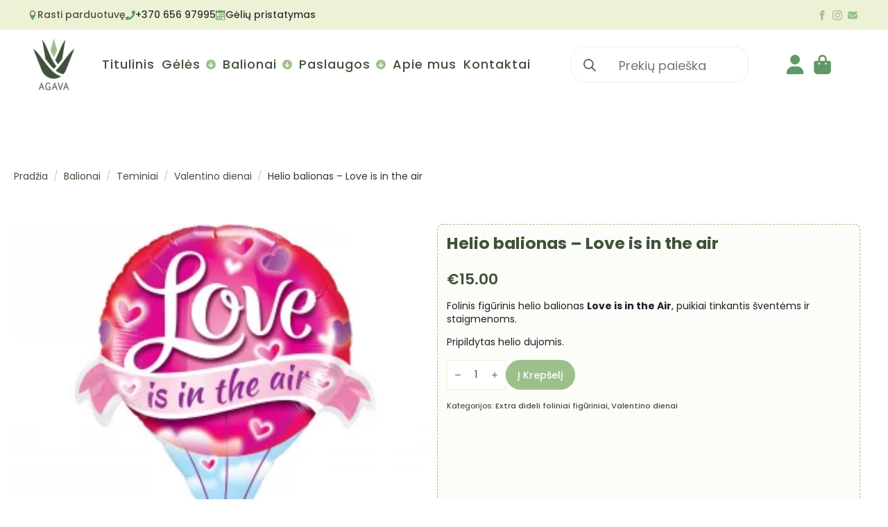

--- FILE ---
content_type: text/html; charset=UTF-8
request_url: https://agavastudija.lt/produktas/oro-balionas-love-is-in-the-air/
body_size: 38994
content:
    <!doctype html>
    <html lang="lt-LT">

    <head>
        <meta charset="UTF-8">
        <meta name="viewport" content="width=device-width, initial-scale=1">
                    <link rel='stylesheet' href='https://agavastudija.lt/wp-content/plugins/breakdance/plugin/themeless/normalize.min.css'>
                <meta name='robots' content='index, follow, max-image-preview:large, max-snippet:-1, max-video-preview:-1' />

	<!-- This site is optimized with the Yoast SEO plugin v26.6 - https://yoast.com/wordpress/plugins/seo/ -->
	<title>Helio balionas - Love is in the air - Agava studija</title>
	<link rel="canonical" href="https://agavastudija.lt/produktas/oro-balionas-love-is-in-the-air/" />
	<meta property="og:locale" content="lt_LT" />
	<meta property="og:type" content="article" />
	<meta property="og:title" content="Helio balionas - Love is in the air - Agava studija" />
	<meta property="og:description" content="Folinis figūrinis helio balionas Love is in the Air, puikiai tinkantis šventėms ir staigmenoms. Pripildytas helio dujomis." />
	<meta property="og:url" content="https://agavastudija.lt/produktas/oro-balionas-love-is-in-the-air/" />
	<meta property="og:site_name" content="Agava studija" />
	<meta property="article:publisher" content="https://www.facebook.com/profile.php?id=100062706830986" />
	<meta property="article:modified_time" content="2025-02-27T17:58:03+00:00" />
	<meta property="og:image" content="https://agavastudija.lt/wp-content/uploads/2022/02/helio-balionas-love-is-in-the-air-6858.png" />
	<meta property="og:image:width" content="300" />
	<meta property="og:image:height" content="246" />
	<meta property="og:image:type" content="image/png" />
	<meta name="twitter:card" content="summary_large_image" />
	<script type="application/ld+json" class="yoast-schema-graph">{"@context":"https://schema.org","@graph":[{"@type":"WebPage","@id":"https://agavastudija.lt/produktas/oro-balionas-love-is-in-the-air/","url":"https://agavastudija.lt/produktas/oro-balionas-love-is-in-the-air/","name":"Helio balionas - Love is in the air - Agava studija","isPartOf":{"@id":"https://agavastudija.lt/#website"},"primaryImageOfPage":{"@id":"https://agavastudija.lt/produktas/oro-balionas-love-is-in-the-air/#primaryimage"},"image":{"@id":"https://agavastudija.lt/produktas/oro-balionas-love-is-in-the-air/#primaryimage"},"thumbnailUrl":"https://agavastudija.lt/wp-content/uploads/2022/02/helio-balionas-love-is-in-the-air-6858.png","datePublished":"2022-02-09T21:03:10+00:00","dateModified":"2025-02-27T17:58:03+00:00","breadcrumb":{"@id":"https://agavastudija.lt/produktas/oro-balionas-love-is-in-the-air/#breadcrumb"},"inLanguage":"lt-LT","potentialAction":[{"@type":"ReadAction","target":["https://agavastudija.lt/produktas/oro-balionas-love-is-in-the-air/"]}]},{"@type":"ImageObject","inLanguage":"lt-LT","@id":"https://agavastudija.lt/produktas/oro-balionas-love-is-in-the-air/#primaryimage","url":"https://agavastudija.lt/wp-content/uploads/2022/02/helio-balionas-love-is-in-the-air-6858.png","contentUrl":"https://agavastudija.lt/wp-content/uploads/2022/02/helio-balionas-love-is-in-the-air-6858.png","width":300,"height":246,"caption":"Helio balionas &#8211; Love is in the air"},{"@type":"BreadcrumbList","@id":"https://agavastudija.lt/produktas/oro-balionas-love-is-in-the-air/#breadcrumb","itemListElement":[{"@type":"ListItem","position":1,"name":"Pradinis","item":"https://agavastudija.lt/"},{"@type":"ListItem","position":2,"name":"Prekės","item":"https://agavastudija.lt/visos-prekes/"},{"@type":"ListItem","position":3,"name":"Helio balionas &#8211; Love is in the air"}]},{"@type":"WebSite","@id":"https://agavastudija.lt/#website","url":"https://agavastudija.lt/","name":"Agava studija","description":"Agava - gėlių ir helio balionų pristatymas į namus!","publisher":{"@id":"https://agavastudija.lt/#organization"},"alternateName":"Agava - gėlių ir helio balionų studija","potentialAction":[{"@type":"SearchAction","target":{"@type":"EntryPoint","urlTemplate":"https://agavastudija.lt/?s={search_term_string}"},"query-input":{"@type":"PropertyValueSpecification","valueRequired":true,"valueName":"search_term_string"}}],"inLanguage":"lt-LT"},{"@type":"Organization","@id":"https://agavastudija.lt/#organization","name":"Agava studija","url":"https://agavastudija.lt/","logo":{"@type":"ImageObject","inLanguage":"lt-LT","@id":"https://agavastudija.lt/#/schema/logo/image/","url":"https://agavastudija.lt/wp-content/uploads/2025/01/Logo.webp","contentUrl":"https://agavastudija.lt/wp-content/uploads/2025/01/Logo.webp","width":164,"height":164,"caption":"Agava studija"},"image":{"@id":"https://agavastudija.lt/#/schema/logo/image/"},"sameAs":["https://www.facebook.com/profile.php?id=100062706830986","https://www.instagram.com/agava_studija/"]}]}</script>
	<!-- / Yoast SEO plugin. -->


<link rel="alternate" title="oEmbed (JSON)" type="application/json+oembed" href="https://agavastudija.lt/wp-json/oembed/1.0/embed?url=https%3A%2F%2Fagavastudija.lt%2Fproduktas%2Foro-balionas-love-is-in-the-air%2F" />
<link rel="alternate" title="oEmbed (XML)" type="text/xml+oembed" href="https://agavastudija.lt/wp-json/oembed/1.0/embed?url=https%3A%2F%2Fagavastudija.lt%2Fproduktas%2Foro-balionas-love-is-in-the-air%2F&#038;format=xml" />
		<style>
			.lazyload,
			.lazyloading {
				max-width: 100%;
			}
		</style>
		<style id='wp-img-auto-sizes-contain-inline-css' type='text/css'>
img:is([sizes=auto i],[sizes^="auto," i]){contain-intrinsic-size:3000px 1500px}
/*# sourceURL=wp-img-auto-sizes-contain-inline-css */
</style>

<style id='wp-emoji-styles-inline-css' type='text/css'>

	img.wp-smiley, img.emoji {
		display: inline !important;
		border: none !important;
		box-shadow: none !important;
		height: 1em !important;
		width: 1em !important;
		margin: 0 0.07em !important;
		vertical-align: -0.1em !important;
		background: none !important;
		padding: 0 !important;
	}
/*# sourceURL=wp-emoji-styles-inline-css */
</style>
<link rel='stylesheet' id='wp-block-library-css' href='https://agavastudija.lt/wp-includes/css/dist/block-library/style.min.css?ver=6.9' type='text/css' media='all' />
<style id='classic-theme-styles-inline-css' type='text/css'>
/*! This file is auto-generated */
.wp-block-button__link{color:#fff;background-color:#32373c;border-radius:9999px;box-shadow:none;text-decoration:none;padding:calc(.667em + 2px) calc(1.333em + 2px);font-size:1.125em}.wp-block-file__button{background:#32373c;color:#fff;text-decoration:none}
/*# sourceURL=/wp-includes/css/classic-themes.min.css */
</style>
<link rel='stylesheet' id='headspin-ds-styles-css' href='https://agavastudija.lt/wp-content/uploads/headspin-assets/headspin-base.css?ver=1738305952' type='text/css' media='all' />
<link rel='stylesheet' id='photoswipe-css' href='https://agavastudija.lt/wp-content/plugins/woocommerce/assets/css/photoswipe/photoswipe.min.css?ver=10.4.3' type='text/css' media='all' />
<link rel='stylesheet' id='photoswipe-default-skin-css' href='https://agavastudija.lt/wp-content/plugins/woocommerce/assets/css/photoswipe/default-skin/default-skin.min.css?ver=10.4.3' type='text/css' media='all' />
<link rel='stylesheet' id='cuw_template-css' href='https://agavastudija.lt/wp-content/plugins/checkout-upsell-woocommerce/assets/css/template.css?ver=2.1.6' type='text/css' media='all' />
<link rel='stylesheet' id='cuw_frontend-css' href='https://agavastudija.lt/wp-content/plugins/checkout-upsell-woocommerce/assets/css/frontend.css?ver=2.1.6' type='text/css' media='all' />
<script type="text/javascript" src="https://agavastudija.lt/wp-includes/js/jquery/jquery.min.js?ver=3.7.1" id="jquery-core-js"></script>
<script type="text/javascript" src="https://agavastudija.lt/wp-includes/js/jquery/jquery-migrate.min.js?ver=3.4.1" id="jquery-migrate-js"></script>
<script type="text/javascript" src="https://agavastudija.lt/wp-content/plugins/woocommerce/assets/js/jquery-blockui/jquery.blockUI.min.js?ver=2.7.0-wc.10.4.3" id="wc-jquery-blockui-js" defer="defer" data-wp-strategy="defer"></script>
<script type="text/javascript" id="wc-add-to-cart-js-extra">
/* <![CDATA[ */
var wc_add_to_cart_params = {"ajax_url":"/wp-admin/admin-ajax.php","wc_ajax_url":"/?wc-ajax=%%endpoint%%","i18n_view_cart":"Krep\u0161elis","cart_url":"https://agavastudija.lt/cart/","is_cart":"","cart_redirect_after_add":"no"};
//# sourceURL=wc-add-to-cart-js-extra
/* ]]> */
</script>
<script type="text/javascript" src="https://agavastudija.lt/wp-content/plugins/woocommerce/assets/js/frontend/add-to-cart.min.js?ver=10.4.3" id="wc-add-to-cart-js" defer="defer" data-wp-strategy="defer"></script>
<script type="text/javascript" src="https://agavastudija.lt/wp-content/plugins/woocommerce/assets/js/zoom/jquery.zoom.min.js?ver=1.7.21-wc.10.4.3" id="wc-zoom-js" defer="defer" data-wp-strategy="defer"></script>
<script type="text/javascript" src="https://agavastudija.lt/wp-content/plugins/woocommerce/assets/js/flexslider/jquery.flexslider.min.js?ver=2.7.2-wc.10.4.3" id="wc-flexslider-js" defer="defer" data-wp-strategy="defer"></script>
<script type="text/javascript" src="https://agavastudija.lt/wp-content/plugins/woocommerce/assets/js/photoswipe/photoswipe.min.js?ver=4.1.1-wc.10.4.3" id="wc-photoswipe-js" defer="defer" data-wp-strategy="defer"></script>
<script type="text/javascript" src="https://agavastudija.lt/wp-content/plugins/woocommerce/assets/js/photoswipe/photoswipe-ui-default.min.js?ver=4.1.1-wc.10.4.3" id="wc-photoswipe-ui-default-js" defer="defer" data-wp-strategy="defer"></script>
<script type="text/javascript" id="wc-single-product-js-extra">
/* <![CDATA[ */
var wc_single_product_params = {"i18n_required_rating_text":"Pasirinkite \u012fvertinim\u0105","i18n_rating_options":["1 i\u0161 5 \u017evaig\u017edu\u010di\u0173","2 i\u0161 5 \u017evaig\u017edu\u010di\u0173","3 i\u0161 5 \u017evaig\u017edu\u010di\u0173","4 i\u0161 5 \u017evaig\u017edu\u010di\u0173","5 i\u0161 5 \u017evaig\u017edu\u010di\u0173"],"i18n_product_gallery_trigger_text":"View full-screen image gallery","review_rating_required":"yes","flexslider":{"rtl":false,"animation":"slide","smoothHeight":true,"directionNav":false,"controlNav":"thumbnails","slideshow":false,"animationSpeed":500,"animationLoop":false,"allowOneSlide":false},"zoom_enabled":"1","zoom_options":[],"photoswipe_enabled":"1","photoswipe_options":{"shareEl":false,"closeOnScroll":false,"history":false,"hideAnimationDuration":0,"showAnimationDuration":0},"flexslider_enabled":"1"};
//# sourceURL=wc-single-product-js-extra
/* ]]> */
</script>
<script type="text/javascript" src="https://agavastudija.lt/wp-content/plugins/woocommerce/assets/js/frontend/single-product.min.js?ver=10.4.3" id="wc-single-product-js" defer="defer" data-wp-strategy="defer"></script>
<script type="text/javascript" src="https://agavastudija.lt/wp-content/plugins/woocommerce/assets/js/js-cookie/js.cookie.min.js?ver=2.1.4-wc.10.4.3" id="wc-js-cookie-js" defer="defer" data-wp-strategy="defer"></script>
<script type="text/javascript" id="woocommerce-js-extra">
/* <![CDATA[ */
var woocommerce_params = {"ajax_url":"/wp-admin/admin-ajax.php","wc_ajax_url":"/?wc-ajax=%%endpoint%%","i18n_password_show":"Rodyti slapta\u017eod\u012f","i18n_password_hide":"Sl\u0117pti slapta\u017eod\u012f"};
//# sourceURL=woocommerce-js-extra
/* ]]> */
</script>
<script type="text/javascript" src="https://agavastudija.lt/wp-content/plugins/woocommerce/assets/js/frontend/woocommerce.min.js?ver=10.4.3" id="woocommerce-js" defer="defer" data-wp-strategy="defer"></script>
<script type="text/javascript" id="cuw_template-js-extra">
/* <![CDATA[ */
var cuw_template = {"data":{"woocommerce":{"price":{"format":"%1$s%2$s","symbol":"\u20ac","decimals":2,"decimal_separator":".","thousand_separator":","}}},"i18n":{"add_to_cart":{"text":"Add to cart","items":"items","all_items":"all items","selected_items":"selected items","number_to_text":{"1":"one","2":"both","3":"all three","4":"all four","5":"all five"}},"free":"Free"},"is_rtl":""};
//# sourceURL=cuw_template-js-extra
/* ]]> */
</script>
<script type="text/javascript" src="https://agavastudija.lt/wp-content/plugins/checkout-upsell-woocommerce/assets/js/template.js?ver=2.1.6" id="cuw_template-js"></script>
<script type="text/javascript" id="cuw_frontend-js-extra">
/* <![CDATA[ */
var cuw_frontend = {"ajax_url":"https://agavastudija.lt/wp-admin/admin-ajax.php","ajax_nonce":"9e035c9b70","is_cart":"","is_checkout":"","has_cart_block":"","has_checkout_block":"","dynamic_offer_display_enabled":""};
//# sourceURL=cuw_frontend-js-extra
/* ]]> */
</script>
<script type="text/javascript" src="https://agavastudija.lt/wp-content/plugins/checkout-upsell-woocommerce/assets/js/frontend.js?ver=2.1.6" id="cuw_frontend-js"></script>
<script type="text/javascript" id="wc-cart-fragments-js-extra">
/* <![CDATA[ */
var wc_cart_fragments_params = {"ajax_url":"/wp-admin/admin-ajax.php","wc_ajax_url":"/?wc-ajax=%%endpoint%%","cart_hash_key":"wc_cart_hash_878df71d226060bf47e0553878e7a826","fragment_name":"wc_fragments_878df71d226060bf47e0553878e7a826","request_timeout":"5000"};
//# sourceURL=wc-cart-fragments-js-extra
/* ]]> */
</script>
<script type="text/javascript" src="https://agavastudija.lt/wp-content/plugins/woocommerce/assets/js/frontend/cart-fragments.min.js?ver=10.4.3" id="wc-cart-fragments-js" defer="defer" data-wp-strategy="defer"></script>
		<script>
			document.documentElement.className = document.documentElement.className.replace('no-js', 'js');
		</script>
				<style>
			.no-js img.lazyload {
				display: none;
			}

			figure.wp-block-image img.lazyloading {
				min-width: 150px;
			}

			.lazyload,
			.lazyloading {
				--smush-placeholder-width: 100px;
				--smush-placeholder-aspect-ratio: 1/1;
				width: var(--smush-image-width, var(--smush-placeholder-width)) !important;
				aspect-ratio: var(--smush-image-aspect-ratio, var(--smush-placeholder-aspect-ratio)) !important;
			}

						.lazyload, .lazyloading {
				opacity: 0;
			}

			.lazyloaded {
				opacity: 1;
				transition: opacity 400ms;
				transition-delay: 0ms;
			}

					</style>
			<noscript><style>.woocommerce-product-gallery{ opacity: 1 !important; }</style></noscript>
	<link rel="icon" href="https://agavastudija.lt/wp-content/uploads/2025/01/cropped-Logo-32x32.webp" sizes="32x32" />
<link rel="icon" href="https://agavastudija.lt/wp-content/uploads/2025/01/cropped-Logo-192x192.webp" sizes="192x192" />
<link rel="apple-touch-icon" href="https://agavastudija.lt/wp-content/uploads/2025/01/cropped-Logo-180x180.webp" />
<meta name="msapplication-TileImage" content="https://agavastudija.lt/wp-content/uploads/2025/01/cropped-Logo-270x270.webp" />
<!-- [HEADER ASSETS] -->
<link rel="stylesheet" href="https://agavastudija.lt/wp-content/plugins/breakdance/subplugins/breakdance-woocommerce/css/breakdance-woocommerce.css" />

<link rel="stylesheet" href="https://agavastudija.lt/wp-content/plugins/breakdance/subplugins/breakdance-elements/dependencies-files/awesome-menu@1/awesome-menu.css?bd_ver=2.6.1" />
<link rel="stylesheet" href="https://fonts.googleapis.com/css2?family=Poppins:ital,wght@0,100;0,200;0,300;0,400;0,500;0,600;0,700;0,800;0,900;1,100;1,200;1,300;1,400;1,500;1,600;1,700;1,800;1,900&display=swap" />

<link rel="stylesheet" href="https://agavastudija.lt/wp-content/uploads/breakdance/css/post-12047-defaults.css?v=53cf7b82976e9e4a39bb6f64d0c9f735" />

<link rel="stylesheet" href="https://agavastudija.lt/wp-content/uploads/breakdance/css/post-11941-defaults.css?v=f6bb9967010ff712f3ebc1c96d58cf09" />

<link rel="stylesheet" href="https://agavastudija.lt/wp-content/uploads/breakdance/css/post-12877-defaults.css?v=ab64c206702fdab0e8678cfb178e9fc4" />

<link rel="stylesheet" href="https://agavastudija.lt/wp-content/uploads/breakdance/css/post-11933-defaults.css?v=4c71c28ffe01606b9e32e8406106a5dd" />

<link rel="stylesheet" href="https://agavastudija.lt/wp-content/uploads/breakdance/css/global-settings.css?v=a78e5f1200c61e62794e8c6ba908e118" />

<link rel="stylesheet" href="https://agavastudija.lt/wp-content/uploads/breakdance/css/selectors.css?v=c74292795a49cb67ec26cee2464447c5" />

<link rel="stylesheet" href="https://agavastudija.lt/wp-content/uploads/breakdance/css/post-12047.css?v=a004d51f72232fdc28fe0fb96b76f024" />

<link rel="stylesheet" href="https://agavastudija.lt/wp-content/uploads/breakdance/css/post-11941.css?v=bb402e7669a073988213b77e27241f4b" />

<link rel="stylesheet" href="https://agavastudija.lt/wp-content/uploads/breakdance/css/post-12877.css?v=3b93321867bf6228975eee1d223c4b42" />

<link rel="stylesheet" href="https://agavastudija.lt/wp-content/uploads/breakdance/css/post-11933.css?v=8e190641478e6cd95535a0d95e45f3b9" />
<!-- [/EOF HEADER ASSETS] -->
    </head>
    
    <body class="wp-singular product-template-default single single-product postid-6846 wp-theme-breakdance-zero breakdance theme-breakdance-zero woocommerce woocommerce-page woocommerce-no-js">
            <section class="bde-section-11941-100 bde-section">
  
  
	



<div class="section-container"><div class="bde-div-11941-101 bde-div">
  
  
	



<div class="bde-div-11941-102 bde-div">
  
  
	



<div class="bde-icon-11941-103 bde-icon">

    
            <div class="bde-icon-icon breakdance-icon-atom" >
    
                    <svg xmlns="http://www.w3.org/2000/svg" id="icon-location" viewBox="0 0 32 32">
<path d="M16 0c-5.523 0-10 4.477-10 10 0 10 10 22 10 22s10-12 10-22c0-5.523-4.477-10-10-10zM16 16c-3.314 0-6-2.686-6-6s2.686-6 6-6 6 2.686 6 6-2.686 6-6 6z"/>
</svg>
        
        
        
            </div>
    


</div><a class="bde-text-link-11941-104 bde-text-link breakdance-link" href="https://maps.app.goo.gl/6UqfQYdZDYnHE4jHA" target="_self" data-type="url">
  Rasti parduotuvę

</a>
</div><div class="bde-div-11941-105 bde-div">
  
  
	



<div class="bde-icon-11941-106 bde-icon">

    
            <div class="bde-icon-icon breakdance-icon-atom" >
    
                    <svg xmlns="http://www.w3.org/2000/svg" viewBox="0 0 512 512"><!-- Font Awesome Free 5.15.1 by @fontawesome - https://fontawesome.com License - https://fontawesome.com/license/free (Icons: CC BY 4.0, Fonts: SIL OFL 1.1, Code: MIT License) --><path d="M493.4 24.6l-104-24c-11.3-2.6-22.9 3.3-27.5 13.9l-48 112c-4.2 9.8-1.4 21.3 6.9 28l60.6 49.6c-36 76.7-98.9 140.5-177.2 177.2l-49.6-60.6c-6.8-8.3-18.2-11.1-28-6.9l-112 48C3.9 366.5-2 378.1.6 389.4l24 104C27.1 504.2 36.7 512 48 512c256.1 0 464-207.5 464-464 0-11.2-7.7-20.9-18.6-23.4z"/></svg>
        
        
        
            </div>
    


</div><a class="bde-text-link-11941-107 bde-text-link breakdance-link" href="tel:+37065697995" target="_self" data-type="url">
  +370 656 97995

</a>
</div><div class="bde-div-11941-108 bde-div">
  
  
	



<div class="bde-icon-11941-109 bde-icon">

    
            <div class="bde-icon-icon breakdance-icon-atom" >
    
                    <svg xmlns="http://www.w3.org/2000/svg" id="icon-calendar" viewBox="0 0 32 32">
<path d="M10 12h4v4h-4zM16 12h4v4h-4zM22 12h4v4h-4zM4 24h4v4h-4zM10 24h4v4h-4zM16 24h4v4h-4zM10 18h4v4h-4zM16 18h4v4h-4zM22 18h4v4h-4zM4 18h4v4h-4zM26 0v2h-4v-2h-14v2h-4v-2h-4v32h30v-32h-4zM28 30h-26v-22h26v22z"/>
</svg>
        
        
        
            </div>
    


</div><a class="bde-text-link-11941-110 bde-text-link breakdance-link" href="https://agavastudija.lt/geliu-pristatymas/" target="_self" data-type="url">
  Gėlių pristatymas

</a>
</div>
</div><div class="bde-div-11941-111 bde-div">
  
  
	



<div class="bde-social-icons-11941-112 bde-social-icons">
                  
            
            

    
    
    
    
    
    <a class="breakdance-link bde-social-icons__icon-wrapper bde-social-icons__icon-facebook" href="https://www.facebook.com/profile.php?id=100062706830986" target="_self" data-type="url" aria-label="facebook" >

             <svg xmlns="http://www.w3.org/2000/svg" width="100%" viewBox="0 0 24 24">
            <path d="M9 8h-3v4h3v12h5v-12h3.642l.358-4h-4v-1.667c0-.955.192-1.333 1.115-1.333h2.885v-5h-3.808c-3.596 0-5.192 1.583-5.192 4.615v3.385z"/>
       </svg>
              </a>

                    
            
            

    
    
    
    
    
    <a class="breakdance-link bde-social-icons__icon-wrapper bde-social-icons__icon-instagram" href="https://www.instagram.com/agava_studija/" target="_self" data-type="url" aria-label="instagram" >

             <svg xmlns="http://www.w3.org/2000/svg" width="100%" viewBox="0 0 24 24">
            <path d="M12 2.163c3.204 0 3.584.012 4.85.07 3.252.148 4.771 1.691 4.919 4.919.058 1.265.069 1.645.069 4.849 0 3.205-.012 3.584-.069 4.849-.149 3.225-1.664 4.771-4.919 4.919-1.266.058-1.644.07-4.85.07-3.204 0-3.584-.012-4.849-.07-3.26-.149-4.771-1.699-4.919-4.92-.058-1.265-.07-1.644-.07-4.849 0-3.204.013-3.583.07-4.849.149-3.227 1.664-4.771 4.919-4.919 1.266-.057 1.645-.069 4.849-.069zm0-2.163c-3.259 0-3.667.014-4.947.072-4.358.2-6.78 2.618-6.98 6.98-.059 1.281-.073 1.689-.073 4.948 0 3.259.014 3.668.072 4.948.2 4.358 2.618 6.78 6.98 6.98 1.281.058 1.689.072 4.948.072 3.259 0 3.668-.014 4.948-.072 4.354-.2 6.782-2.618 6.979-6.98.059-1.28.073-1.689.073-4.948 0-3.259-.014-3.667-.072-4.947-.196-4.354-2.617-6.78-6.979-6.98-1.281-.059-1.69-.073-4.949-.073zm0 5.838c-3.403 0-6.162 2.759-6.162 6.162s2.759 6.163 6.162 6.163 6.162-2.759 6.162-6.163c0-3.403-2.759-6.162-6.162-6.162zm0 10.162c-2.209 0-4-1.79-4-4 0-2.209 1.791-4 4-4s4 1.791 4 4c0 2.21-1.791 4-4 4zm6.406-11.845c-.796 0-1.441.645-1.441 1.44s.645 1.44 1.441 1.44c.795 0 1.439-.645 1.439-1.44s-.644-1.44-1.439-1.44z"/>
       </svg>
              </a>

                    
            
            

    
    
    
    
    
    <a class="breakdance-link bde-social-icons__icon-wrapper bde-social-icons__icon-custom" href="mailto:agavastudija@gmail.com?subject=&body=" target="_self" data-type="contact" aria-label="custom" >

                        <svg xmlns="http://www.w3.org/2000/svg" viewBox="0 0 512 512"><!--! Font Awesome Free 6.5.1 by @fontawesome - https://fontawesome.com License - https://fontawesome.com/license/free (Icons: CC BY 4.0, Fonts: SIL OFL 1.1, Code: MIT License) Copyright 2023 Fonticons, Inc. --><path d="M48 64C21.5 64 0 85.5 0 112c0 15.1 7.1 29.3 19.2 38.4L236.8 313.6c11.4 8.5 27 8.5 38.4 0L492.8 150.4c12.1-9.1 19.2-23.3 19.2-38.4c0-26.5-21.5-48-48-48H48zM0 176V384c0 35.3 28.7 64 64 64H448c35.3 0 64-28.7 64-64V176L294.4 339.2c-22.8 17.1-54 17.1-76.8 0L0 176z"/></svg>
                      </a>

    
</div>
</div></div>
</section><header class="bde-header-builder-11941-113 bde-header-builder bde-header-builder--sticky-scroll-slide">

<div class="bde-header-builder__container"><div class="bde-div-11941-114 bde-div">
  
  
	



<div class="bde-image-11941-115 bde-image">
<figure class="breakdance-image breakdance-image--12026">
	<div class="breakdance-image-container">
		<div class="breakdance-image-clip"><a class="breakdance-image-link breakdance-image-link--url" href="https://agavastudija.lt" target="_self" rel="noopener" data-sub-html="" data-lg-size="-"><img class="breakdance-image-object lazyload" data-src="https://agavastudija.lt/wp-content/uploads/2025/01/Logo.webp" width="164" height="164" data-srcset="https://agavastudija.lt/wp-content/uploads/2025/01/Logo.webp 164w, https://agavastudija.lt/wp-content/uploads/2025/01/Logo-150x150.webp 150w" data-sizes="(max-width: 164px) 100vw, 164px" alt="Agava gėlių ir balionų studija" src="[data-uri]" style="--smush-placeholder-width: 164px; --smush-placeholder-aspect-ratio: 164/164;"></a></div>
	</div></figure>

</div><div class="bde-div-11941-116 bde-div">
  
  
	



<div class="bde-menu-11941-117 bde-menu">


      
        
    <nav class="breakdance-menu breakdance-menu--collapse    ">
    <button class="breakdance-menu-toggle breakdance-menu-toggle--collapse" type="button" aria-label="Open Menu" aria-expanded="false" aria-controls="menu-117">
                  <span class="breakdance-menu-toggle-icon">
            <span class="breakdance-menu-toggle-lines"></span>
          </span>
            </button>
    
  <ul class="breakdance-menu-list" id="menu-117">
              
  
    <li class="breakdance-menu-item-11941-118 breakdance-menu-item">
        
            
            

    
    
    
    
    
    <a class="breakdance-link breakdance-menu-link" href="https://agavastudija.lt" target="_self" data-type="url"  >
  Titulinis
    </a>

</li><li class="bde-menu-dropdown-11941-119 bde-menu-dropdown breakdance-menu-item">
<div class="breakdance-dropdown ">
    <div class="breakdance-dropdown-toggle">
            
              <button class="breakdance-menu-link" type="button" aria-expanded="false" aria-controls="dropdown-119" >
          Gėlės
        </button>
      
      <button class="breakdance-menu-link-arrow" type="button" aria-expanded="false" aria-controls="dropdown-119" aria-label="Gėlės Submenu"></button>
    </div>

    <div class="breakdance-dropdown-floater" aria-hidden="true" id="dropdown-119">
        <div class="breakdance-dropdown-body">
              <div class="breakdance-dropdown-section breakdance-dropdown-section--">
    <div class="breakdance-dropdown-columns">
              <div class="breakdance-dropdown-column ">
          
          <ul class="breakdance-dropdown-links">
                                <li class="breakdance-dropdown-item">
            
            
            

    
    
    
    
    
    <a class="breakdance-link breakdance-dropdown-link" href="https://agavastudija.lt/kategorija/gyvu-geliu-puokstes/" target="_self" data-type="url"  >

      
      <span class="breakdance-dropdown-link__label">
                  <span class="breakdance-dropdown-link__text">Gyvos gėlių puokštės</span>
        
              </span>
        </a>

  </li>

                                <li class="breakdance-dropdown-item">
            
            
            

    
    
    
    
    
    <a class="breakdance-link breakdance-dropdown-link" href="https://agavastudija.lt/kategorija/skintos-geles/" target="_self" data-type="url"  >

      
      <span class="breakdance-dropdown-link__label">
                  <span class="breakdance-dropdown-link__text">Skintos gėlės</span>
        
              </span>
        </a>

  </li>

                                <li class="breakdance-dropdown-item">
            
            
            

    
    
    
    
    
    <a class="breakdance-link breakdance-dropdown-link" href="https://agavastudija.lt/kategorija/rozes/" target="_self" data-type="url"  >

      
      <span class="breakdance-dropdown-link__label">
                  <span class="breakdance-dropdown-link__text">Rožės</span>
        
              </span>
        </a>

  </li>

                                <li class="breakdance-dropdown-item">
            
            
            

    
    
    
    
    
    <a class="breakdance-link breakdance-dropdown-link" href="https://agavastudija.lt/kategorija/mieganciu-roziu-kompozicijos/" target="_self" data-type="url"  >

      
      <span class="breakdance-dropdown-link__label">
                  <span class="breakdance-dropdown-link__text">Miegančių rožių kompozicijos</span>
        
              </span>
        </a>

  </li>

                      </ul>
        </div>
          </div>
  </div>


                    </div>
    </div>
</div>

</li><li class="bde-menu-dropdown-11941-120 bde-menu-dropdown breakdance-menu-item">
<div class="breakdance-dropdown ">
    <div class="breakdance-dropdown-toggle">
            
              <button class="breakdance-menu-link" type="button" aria-expanded="false" aria-controls="dropdown-120" >
          Balionai
        </button>
      
      <button class="breakdance-menu-link-arrow" type="button" aria-expanded="false" aria-controls="dropdown-120" aria-label="Balionai Submenu"></button>
    </div>

    <div class="breakdance-dropdown-floater" aria-hidden="true" id="dropdown-120">
        <div class="breakdance-dropdown-body">
              <div class="breakdance-dropdown-section breakdance-dropdown-section--">
    <div class="breakdance-dropdown-columns">
              <div class="breakdance-dropdown-column breakdance-dropdown-column--collapsible">
                      <span class="breakdance-dropdown-column__title" role="heading" aria-level="3">Balionai</span>
          
          <ul class="breakdance-dropdown-links">
                                <li class="breakdance-dropdown-item">
            
            
            

    
    
    
    
    
    <a class="breakdance-link breakdance-dropdown-link" href="https://agavastudija.lt/kategorija/balionai/balionu-puokstes/" target="_self" data-type="url"  >

      
      <span class="breakdance-dropdown-link__label">
                  <span class="breakdance-dropdown-link__text">Balionų puokštės</span>
        
              </span>
        </a>

  </li>

                                <li class="breakdance-dropdown-item">
            
            
            

    
    
    
    
    
    <a class="breakdance-link breakdance-dropdown-link" href="https://agavastudija.lt/kategorija/balionai/foliniai-mazyliai-ibrex/" target="_self" data-type="url"  >

      
      <span class="breakdance-dropdown-link__label">
                  <span class="breakdance-dropdown-link__text">Maži foliniai balionai</span>
        
              </span>
        </a>

  </li>

                                <li class="breakdance-dropdown-item">
            
            
            

    
    
    
    
    
    <a class="breakdance-link breakdance-dropdown-link" href="https://agavastudija.lt/kategorija/balionai/foliniai-18-coliu/" target="_self" data-type="url"  >

      
      <span class="breakdance-dropdown-link__label">
                  <span class="breakdance-dropdown-link__text">Foliniai balionai</span>
        
                  <span class="breakdance-dropdown-link__description">18 colių foliniai balionai</span>
              </span>
        </a>

  </li>

                                <li class="breakdance-dropdown-item">
            
            
            

    
    
    
    
    
    <a class="breakdance-link breakdance-dropdown-link" href="https://agavastudija.lt/kategorija/balionai/foliniai-figurinai-24-coliu/" target="_self" data-type="url"  >

      
      <span class="breakdance-dropdown-link__label">
                  <span class="breakdance-dropdown-link__text">Foliniai figūriniai balionai</span>
        
                  <span class="breakdance-dropdown-link__description">24 colių foliniai figūriniai balionai</span>
              </span>
        </a>

  </li>

                                <li class="breakdance-dropdown-item">
            
            
            

    
    
    
    
    
    <a class="breakdance-link breakdance-dropdown-link" href="https://agavastudija.lt/kategorija/balionai/extra-dideli-foliniai-figuriniai/" target="_self" data-type="url"  >

      
      <span class="breakdance-dropdown-link__label">
                  <span class="breakdance-dropdown-link__text">Dideli foliniai figūriniai balionai</span>
        
              </span>
        </a>

  </li>

                                <li class="breakdance-dropdown-item">
            
            
            

    
    
    
    
    
    <a class="breakdance-link breakdance-dropdown-link" href="https://agavastudija.lt/kategorija/balionai/guminiai/" target="_self" data-type="url"  >

      
      <span class="breakdance-dropdown-link__label">
                  <span class="breakdance-dropdown-link__text">Guminiai balionai</span>
        
                  <span class="breakdance-dropdown-link__description">Įprasti klasikiniai guminiai balionai</span>
              </span>
        </a>

  </li>

                      </ul>
        </div>
              <div class="breakdance-dropdown-column breakdance-dropdown-column--collapsible">
                      <span class="breakdance-dropdown-column__title" role="heading" aria-level="3">Kitos prekės</span>
          
          <ul class="breakdance-dropdown-links">
                                <li class="breakdance-dropdown-item">
            
            
            

    
    
    
    
    
    <a class="breakdance-link breakdance-dropdown-link" href="https://agavastudija.lt/kategorija/kitos-prekes/dovanu-maiselis/" target="_self" data-type="url"  >

      
      <span class="breakdance-dropdown-link__label">
                  <span class="breakdance-dropdown-link__text">Dovanų maišeliai</span>
        
              </span>
        </a>

  </li>

                                <li class="breakdance-dropdown-item">
            
            
            

    
    
    
    
    
    <a class="breakdance-link breakdance-dropdown-link" href="https://agavastudija.lt/kategorija/kitos-prekes/torto-dekoracijos-ir-zvakutes/" target="_self" data-type="url"  >

      
      <span class="breakdance-dropdown-link__label">
                  <span class="breakdance-dropdown-link__text">Torto dekoracijos ir žvakutės </span>
        
              </span>
        </a>

  </li>

                                <li class="breakdance-dropdown-item">
            
            
            

    
    
    
    
    
    <a class="breakdance-link breakdance-dropdown-link" href="https://agavastudija.lt/kategorija/kitos-prekes/" target="_self" data-type="url"  >

      
      <span class="breakdance-dropdown-link__label">
                  <span class="breakdance-dropdown-link__text">Kitos prekės</span>
        
              </span>
        </a>

  </li>

                                <li class="breakdance-dropdown-item">
            
            
            

    
    
    
    
    
    <a class="breakdance-link breakdance-dropdown-link" href="https://agavastudija.lt/kategorija/inventoriaus-nuoma/" target="_self" data-type="url"  >

      
      <span class="breakdance-dropdown-link__label">
                  <span class="breakdance-dropdown-link__text">Inventoriaus nuoma</span>
        
                  <span class="breakdance-dropdown-link__description">Vestuvinio inventoriaus nuoma</span>
              </span>
        </a>

  </li>

                      </ul>
        </div>
          </div>
  </div>


                          <div class="breakdance-dropdown-section breakdance-dropdown-section--additional">
    <div class="breakdance-dropdown-columns">
              <div class="breakdance-dropdown-column breakdance-dropdown-column--collapsible">
                      <span class="breakdance-dropdown-column__title" role="heading" aria-level="3">Foliniai balionai pagal temą</span>
          
          <ul class="breakdance-dropdown-links">
                                <li class="breakdance-dropdown-item">
            
            
            

    
    
    
    
    
    <a class="breakdance-link breakdance-dropdown-link" href="https://agavastudija.lt/kategorija/balionai/teminiai/vestuviniai/" target="_self" data-type="url"  >

      
      <span class="breakdance-dropdown-link__label">
                  <span class="breakdance-dropdown-link__text">Vestuvės</span>
        
                  <span class="breakdance-dropdown-link__description">Vestuviniai balionai</span>
              </span>
        </a>

  </li>

                                <li class="breakdance-dropdown-item">
            
            
            

    
    
    
    
    
    <a class="breakdance-link breakdance-dropdown-link" href="https://agavastudija.lt/kategorija/balionai/teminiai/motinos-dienai/" target="_self" data-type="url"  >

      
      <span class="breakdance-dropdown-link__label">
                  <span class="breakdance-dropdown-link__text">Mamos diena</span>
        
                  <span class="breakdance-dropdown-link__description">Mamos dienos progos balionai</span>
              </span>
        </a>

  </li>

                                <li class="breakdance-dropdown-item">
            
            
            

    
    
    
    
    
    <a class="breakdance-link breakdance-dropdown-link" href="https://agavastudija.lt/kategorija/balionai/teminiai/vaiko-gimimui/" target="_self" data-type="url"  >

      
      <span class="breakdance-dropdown-link__label">
                  <span class="breakdance-dropdown-link__text">Vaiko gimimas</span>
        
                  <span class="breakdance-dropdown-link__description">Vaiko gimimo progos balionai</span>
              </span>
        </a>

  </li>

                                <li class="breakdance-dropdown-item">
            
            
            

    
    
    
    
    
    <a class="breakdance-link breakdance-dropdown-link" href="https://agavastudija.lt/kategorija/balionai/teminiai/valentino-dienai/" target="_self" data-type="url"  >

      
      <span class="breakdance-dropdown-link__label">
                  <span class="breakdance-dropdown-link__text">Valentino diena</span>
        
                  <span class="breakdance-dropdown-link__description">Valentino dienos progos balionai</span>
              </span>
        </a>

  </li>

                                <li class="breakdance-dropdown-item">
            
            
            

    
    
    
    
    
    <a class="breakdance-link breakdance-dropdown-link" href="https://agavastudija.lt/kategorija/balionai/kalediniai-naujametiniai/" target="_self" data-type="url"  >

      
      <span class="breakdance-dropdown-link__label">
                  <span class="breakdance-dropdown-link__text">Kalėdos ir naujieji metai</span>
        
                  <span class="breakdance-dropdown-link__description">Kalėdiniai ir naujųjų metų balionai</span>
              </span>
        </a>

  </li>

                                <li class="breakdance-dropdown-item">
            
            
            

    
    
    
    
    
    <a class="breakdance-link breakdance-dropdown-link" href="https://agavastudija.lt/kategorija/balionai/teminiai/helovinas/" target="_self" data-type="url"  >

      
      <span class="breakdance-dropdown-link__label">
                  <span class="breakdance-dropdown-link__text">Helovinas</span>
        
                  <span class="breakdance-dropdown-link__description">Helovino balionai</span>
              </span>
        </a>

  </li>

                                <li class="breakdance-dropdown-item">
            
            
            

    
    
    
    
    
    <a class="breakdance-link breakdance-dropdown-link" href="https://agavastudija.lt/kategorija/balionai/mokslu-baigimui/" target="_self" data-type="url"  >

      
      <span class="breakdance-dropdown-link__label">
                  <span class="breakdance-dropdown-link__text">Mokslas</span>
        
                  <span class="breakdance-dropdown-link__description">Mokslų baigimo progos balionai</span>
              </span>
        </a>

  </li>

                      </ul>
        </div>
              <div class="breakdance-dropdown-column breakdance-dropdown-column--collapsible">
                      <span class="breakdance-dropdown-column__title" role="heading" aria-level="3">Foliniai balionai pagal formą</span>
          
          <ul class="breakdance-dropdown-links">
                                <li class="breakdance-dropdown-item">
            
            
            

    
    
    
    
    
    <a class="breakdance-link breakdance-dropdown-link" href="https://agavastudija.lt/kategorija/balionai/sirdeles-formos/" target="_self" data-type="url"  >

      
      <span class="breakdance-dropdown-link__label">
                  <span class="breakdance-dropdown-link__text">Širdelė</span>
        
                  <span class="breakdance-dropdown-link__description">Širdelės formos balionai</span>
              </span>
        </a>

  </li>

                                <li class="breakdance-dropdown-item">
            
            
            

    
    
    
    
    
    <a class="breakdance-link breakdance-dropdown-link" href="https://agavastudija.lt/kategorija/balionai/zvaigzdutes-formos/" target="_self" data-type="url"  >

      
      <span class="breakdance-dropdown-link__label">
                  <span class="breakdance-dropdown-link__text">Žvaigždutė</span>
        
                  <span class="breakdance-dropdown-link__description">Žvaigždutės formos balionai</span>
              </span>
        </a>

  </li>

                                <li class="breakdance-dropdown-item">
            
            
            

    
    
    
    
    
    <a class="breakdance-link breakdance-dropdown-link" href="https://agavastudija.lt/kategorija/balionai/balionai-skaiciai/" target="_self" data-type="url"  >

      
      <span class="breakdance-dropdown-link__label">
                  <span class="breakdance-dropdown-link__text">Skaičiai</span>
        
                  <span class="breakdance-dropdown-link__description">Skaičių formos balionai</span>
              </span>
        </a>

  </li>

                                <li class="breakdance-dropdown-item">
            
            
            

    
    
    
    
    
    <a class="breakdance-link breakdance-dropdown-link" href="https://agavastudija.lt/kategorija/balionai/bubbles-orbz-balionai/" target="_self" data-type="url"  >

      
      <span class="breakdance-dropdown-link__label">
                  <span class="breakdance-dropdown-link__text">Burbulai</span>
        
                  <span class="breakdance-dropdown-link__description">Burbulų formos balionai</span>
              </span>
        </a>

  </li>

                      </ul>
        </div>
          </div>
  </div>

                  </div>
    </div>
</div>

</li><li class="bde-menu-dropdown-11941-121 bde-menu-dropdown breakdance-menu-item">
<div class="breakdance-dropdown ">
    <div class="breakdance-dropdown-toggle">
            
              <button class="breakdance-menu-link" type="button" aria-expanded="false" aria-controls="dropdown-121" >
          Paslaugos
        </button>
      
      <button class="breakdance-menu-link-arrow" type="button" aria-expanded="false" aria-controls="dropdown-121" aria-label="Paslaugos Submenu"></button>
    </div>

    <div class="breakdance-dropdown-floater" aria-hidden="true" id="dropdown-121">
        <div class="breakdance-dropdown-body">
              <div class="breakdance-dropdown-section breakdance-dropdown-section--">
    <div class="breakdance-dropdown-columns">
              <div class="breakdance-dropdown-column ">
          
          <ul class="breakdance-dropdown-links">
                                <li class="breakdance-dropdown-item">
            
            
            

    
    
    
    
    
    <a class="breakdance-link breakdance-dropdown-link" href="https://agavastudija.lt/vestuvine-floristika/" target="_self" data-type="url"  >

      
      <span class="breakdance-dropdown-link__label">
                  <span class="breakdance-dropdown-link__text">Vestuvinė floristika</span>
        
              </span>
        </a>

  </li>

                                <li class="breakdance-dropdown-item">
            
            
            

    
    
    
    
    
    <a class="breakdance-link breakdance-dropdown-link" href="https://agavastudija.lt/balionu-dekoracijos/" target="_self" data-type="url"  >

      
      <span class="breakdance-dropdown-link__label">
                  <span class="breakdance-dropdown-link__text">Balionų dekoracijos</span>
        
              </span>
        </a>

  </li>

                                <li class="breakdance-dropdown-item">
            
            
            

    
    
    
    
    
    <a class="breakdance-link breakdance-dropdown-link" href="https://agavastudija.lt/vestuviu-inventoriaus-nuoma/" target="_self" data-type="url"  >

      
      <span class="breakdance-dropdown-link__label">
                  <span class="breakdance-dropdown-link__text">Vestuvių inventoriaus nuoma</span>
        
              </span>
        </a>

  </li>

                                <li class="breakdance-dropdown-item">
            
            
            

    
    
    
    
    
    <a class="breakdance-link breakdance-dropdown-link" href="https://agavastudija.lt/geliu-pristatymas/" target="_self" data-type="url"  >

      
      <span class="breakdance-dropdown-link__label">
                  <span class="breakdance-dropdown-link__text">Gėlių pristatymas į namus</span>
        
              </span>
        </a>

  </li>

                      </ul>
        </div>
          </div>
  </div>


                    </div>
    </div>
</div>

</li><li class="breakdance-menu-item-11941-122 breakdance-menu-item">
        
            
            

    
    
    
    
    
    <a class="breakdance-link breakdance-menu-link" href="https://agavastudija.lt/apie-mus/" target="_self" data-type="url"  >
  Apie mus
    </a>

</li><li class="breakdance-menu-item-11941-123 breakdance-menu-item">
        
            
            

    
    
    
    
    
    <a class="breakdance-link breakdance-menu-link" href="https://agavastudija.lt/kontaktai" target="_self" data-type="url"  >
  Kontaktai
    </a>

</li>
  </ul>
  </nav>


</div><div class="bde-div-11941-124 bde-div">
  
  
	



<div class="bde-search-form-11941-125 bde-search-form">






   


<form id="search-form-125" role="search" method="get" data-type="classic" aria-hidden="false" class="js-search-form search-form search-form--classic" action="https://agavastudija.lt">
    <input type='hidden' name='post_type' value='product' />
  <div class="search-form__container">
      <button type="submit" aria-label="search" class="search-form__button">
                	<svg width="100%" aria-hidden="true" class="search-form__icon--search" xmlns="http://www.w3.org/2000/svg" viewBox="0 0 512 512"><!--! Font Awesome Pro 6.0.0-beta2 by @fontawesome - https://fontawesome.com License - https://fontawesome.com/license (Commercial License) --><path d="M504.1 471l-134-134C399.1 301.5 415.1 256.8 415.1 208c0-114.9-93.13-208-208-208S-.0002 93.13-.0002 208S93.12 416 207.1 416c48.79 0 93.55-16.91 129-45.04l134 134C475.7 509.7 481.9 512 488 512s12.28-2.344 16.97-7.031C514.3 495.6 514.3 480.4 504.1 471zM48 208c0-88.22 71.78-160 160-160s160 71.78 160 160s-71.78 160-160 160S48 296.2 48 208z"/></svg>

          </button>
   
   

  	
  	<label class="screen-reader-text" for="search-form-field-125">Search for:</label>
   
        <input id="search-form-field-125" type="text" class="js-search-form-field search-form__field" placeholder="Prekių paieška" value="" name="s" />
  	 

     
   
     

      
  </div>
</form>


</div>
</div><div class="bde-div-11941-126 bde-div">
  
  
	



<div class="bde-icon-11941-127 bde-icon">

    
                    
            
            

    
    
    
    
    
    <a class="breakdance-link bde-icon-icon breakdance-icon-atom" href="https://agavastudija.lt/paskyra/" target="_self" data-type="url"  >

    
                    <svg xmlns="http://www.w3.org/2000/svg" viewBox="0 0 448 512"><!--! Font Awesome Free 6.5.1 by @fontawesome - https://fontawesome.com License - https://fontawesome.com/license/free (Icons: CC BY 4.0, Fonts: SIL OFL 1.1, Code: MIT License) Copyright 2023 Fonticons, Inc. --><path d="M224 256A128 128 0 1 0 224 0a128 128 0 1 0 0 256zm-45.7 48C79.8 304 0 383.8 0 482.3C0 498.7 13.3 512 29.7 512H418.3c16.4 0 29.7-13.3 29.7-29.7C448 383.8 368.2 304 269.7 304H178.3z"/></svg>
        
        
        
                </a>

    


</div><div class="bde-mini-cart-11941-128 bde-mini-cart breakdance-woocommerce">
    <a class="bde-mini-cart-toggle" href="https://agavastudija.lt/cart/" aria-label="Krepšelis" >
        <span class="bde-mini-cart-toggle__subtotal" data-count='0'><span class="woocommerce-Price-amount amount"><bdi><span class="woocommerce-Price-currencySymbol">&euro;</span>0.00</bdi></span></span>
        <span class="bde-mini-cart-toggle__icon"></span>
        <span class="bde-mini-cart-toggle__counter" data-count='0'>0</span>
    </a>

    <div class="bde-mini-cart-offcanvas bde-mini-cart-offcanvas--sidebar bde-mini-cart-offcanvas--primary-checkout bde-mini-cart-offcanvas--right">
        <div class="bde-mini-cart-offcanvas-body">
            <div class="bde-mini-cart-offcanvas-topbar">
                <p class="bde-mini-cart-offcanvas-title bde-h6">Krepšelis</p>
                <button class="bde-mini-cart-offcanvas__close-button">×</button>
            </div>

            <div class="bde-notification-bar-12877-106 bde-notification-bar">
<div class="notification-bar-type-success notification-bar-style-style2">

            <div class="ee-alertbox-icon"><svg xmlns="http://www.w3.org/2000/svg" viewBox="0 0 512 512"><!-- Font Awesome Free 5.15.1 by @fontawesome - https://fontawesome.com License - https://fontawesome.com/license/free (Icons: CC BY 4.0, Fonts: SIL OFL 1.1, Code: MIT License) --><path d="M256 8C119.043 8 8 119.083 8 256c0 136.997 111.043 248 248 248s248-111.003 248-248C504 119.083 392.957 8 256 8zm0 110c23.196 0 42 18.804 42 42s-18.804 42-42 42-42-18.804-42-42 18.804-42 42-42zm56 254c0 6.627-5.373 12-12 12h-88c-6.627 0-12-5.373-12-12v-24c0-6.627 5.373-12 12-12h12v-64h-12c-6.627 0-12-5.373-12-12v-24c0-6.627 5.373-12 12-12h64c6.627 0 12 5.373 12 12v100h12c6.627 0 12 5.373 12 12v24z"/></svg></div>
    
    <div class="ee-alertbox-content">
        <div class="ee-alertbox-title" >Krepšelio mokestis</div>              		<div class="ee-alertbox-desc" >
            	Užsakymams iki 30,00 € taikomas papildomas 8,00 € krepšelio mokestis.
      		</div>
                    </div>

            <button type="button" class="ee-alertbox-close">
        <span aria-hidden="true">×</span>
        </button>
    
</div>
</div>
            <div class="widget_shopping_cart_content">
                

    <p class="woocommerce-mini-cart__empty-message">Krepšelyje nėra produktų.</p>


            </div>

                            <a class="bde-mini-cart-continue-link" href="https://agavastudija.lt/visos-prekes/">
                    Pirkti daugiau                </a>
            
                    </div>

        <span class="bde-mini-cart-offcanvas-overlay"></span>
    </div>

</div><div class="bde-menu-11941-129 bde-menu">


      
        
    <nav class="breakdance-menu breakdance-menu--collapse    ">
    <button class="breakdance-menu-toggle breakdance-menu-toggle--minus" type="button" aria-label="Open Menu" aria-expanded="false" aria-controls="menu-129">
                  <span class="breakdance-menu-toggle-icon">
            <span class="breakdance-menu-toggle-lines"></span>
          </span>
            </button>
    
  <ul class="breakdance-menu-list" id="menu-129">
             
      <li class="breakdance-menu-topbar">
            <a class="breakdance-menu-topbar-logo" href="https://agavastudija.lt/">
                              <img data-src="https://agavastudija.lt/wp-content/uploads/2025/01/Logo.webp" alt="Agava gėlių ir balionų studija Klaipėdoje" width="" src="[data-uri]" class="lazyload" style="--smush-placeholder-width: 164px; --smush-placeholder-aspect-ratio: 164/164;" />
                          </a>
    
              <button class="breakdance-menu-close-button" type="button">Close</button>
          </li>
  
    <li class="bde-menu-custom-area-11941-130 bde-menu-custom-area bde-menu-custom-area-hide-in-desktop-menu breakdance-menu-item">
  <div class="bde-custom-area-link breakdance-menu-link" >
    <div class="bde-search-form-11941-131 bde-search-form">






   


<form id="search-form-131" role="search" method="get" data-type="classic" aria-hidden="false" class="js-search-form search-form search-form--classic" action="https://agavastudija.lt">
    <input type='hidden' name='post_type' value='product' />
  <div class="search-form__container">
      <button type="submit" aria-label="search" class="search-form__button">
                	<svg width="100%" aria-hidden="true" class="search-form__icon--search" xmlns="http://www.w3.org/2000/svg" viewBox="0 0 512 512"><!--! Font Awesome Pro 6.0.0-beta2 by @fontawesome - https://fontawesome.com License - https://fontawesome.com/license (Commercial License) --><path d="M504.1 471l-134-134C399.1 301.5 415.1 256.8 415.1 208c0-114.9-93.13-208-208-208S-.0002 93.13-.0002 208S93.12 416 207.1 416c48.79 0 93.55-16.91 129-45.04l134 134C475.7 509.7 481.9 512 488 512s12.28-2.344 16.97-7.031C514.3 495.6 514.3 480.4 504.1 471zM48 208c0-88.22 71.78-160 160-160s160 71.78 160 160s-71.78 160-160 160S48 296.2 48 208z"/></svg>

          </button>
   
   

  	
  	<label class="screen-reader-text" for="search-form-field-131">Search for:</label>
   
        <input id="search-form-field-131" type="text" class="js-search-form-field search-form__field" placeholder="Prekių paieška" value="" name="s" />
  	 

     
   
     

      
  </div>
</form>


</div>
  </div>
</li><li class="breakdance-menu-item-11941-132 breakdance-menu-item">
        
            
            

    
    
    
    
    
    <a class="breakdance-link breakdance-menu-link" href="https://agavastudija.lt" target="_self" data-type="url"  >
  Titulinis
    </a>

</li><li class="bde-menu-dropdown-11941-133 bde-menu-dropdown breakdance-menu-item">
<div class="breakdance-dropdown ">
    <div class="breakdance-dropdown-toggle">
            
              <button class="breakdance-menu-link" type="button" aria-expanded="false" aria-controls="dropdown-133" >
          Gėlės
        </button>
      
      <button class="breakdance-menu-link-arrow" type="button" aria-expanded="false" aria-controls="dropdown-133" aria-label="Gėlės Submenu"></button>
    </div>

    <div class="breakdance-dropdown-floater" aria-hidden="true" id="dropdown-133">
        <div class="breakdance-dropdown-body">
              <div class="breakdance-dropdown-section breakdance-dropdown-section--">
    <div class="breakdance-dropdown-columns">
              <div class="breakdance-dropdown-column ">
          
          <ul class="breakdance-dropdown-links">
                                <li class="breakdance-dropdown-item">
            
            
            

    
    
    
    
    
    <a class="breakdance-link breakdance-dropdown-link" href="https://agavastudija.lt/kategorija/gyvu-geliu-puokstes/" target="_self" data-type="url"  >

      
      <span class="breakdance-dropdown-link__label">
                  <span class="breakdance-dropdown-link__text">Gyvos gėlių puokštės</span>
        
              </span>
        </a>

  </li>

                                <li class="breakdance-dropdown-item">
            
            
            

    
    
    
    
    
    <a class="breakdance-link breakdance-dropdown-link" href="https://agavastudija.lt/kategorija/skintos-geles/" target="_self" data-type="url"  >

      
      <span class="breakdance-dropdown-link__label">
                  <span class="breakdance-dropdown-link__text">Skintos gėlės</span>
        
              </span>
        </a>

  </li>

                                <li class="breakdance-dropdown-item">
            
            
            

    
    
    
    
    
    <a class="breakdance-link breakdance-dropdown-link" href="https://agavastudija.lt/kategorija/rozes/" target="_self" data-type="url"  >

      
      <span class="breakdance-dropdown-link__label">
                  <span class="breakdance-dropdown-link__text">Rožės</span>
        
              </span>
        </a>

  </li>

                                <li class="breakdance-dropdown-item">
            
            
            

    
    
    
    
    
    <a class="breakdance-link breakdance-dropdown-link" href="https://agavastudija.lt/kategorija/mieganciu-roziu-kompozicijos/" target="_self" data-type="url"  >

      
      <span class="breakdance-dropdown-link__label">
                  <span class="breakdance-dropdown-link__text">Miegančių rožių kompozicijos</span>
        
              </span>
        </a>

  </li>

                      </ul>
        </div>
          </div>
  </div>


                    </div>
    </div>
</div>

</li><li class="bde-menu-dropdown-11941-134 bde-menu-dropdown breakdance-menu-item">
<div class="breakdance-dropdown ">
    <div class="breakdance-dropdown-toggle">
            
              <button class="breakdance-menu-link" type="button" aria-expanded="false" aria-controls="dropdown-134" >
          Balionai
        </button>
      
      <button class="breakdance-menu-link-arrow" type="button" aria-expanded="false" aria-controls="dropdown-134" aria-label="Balionai Submenu"></button>
    </div>

    <div class="breakdance-dropdown-floater" aria-hidden="true" id="dropdown-134">
        <div class="breakdance-dropdown-body">
              <div class="breakdance-dropdown-section breakdance-dropdown-section--">
    <div class="breakdance-dropdown-columns">
              <div class="breakdance-dropdown-column breakdance-dropdown-column--collapsible">
                      <span class="breakdance-dropdown-column__title" role="heading" aria-level="3">Balionai</span>
          
          <ul class="breakdance-dropdown-links">
                                <li class="breakdance-dropdown-item">
            
            
            

    
    
    
    
    
    <a class="breakdance-link breakdance-dropdown-link" href="https://agavastudija.lt/kategorija/balionai/balionu-puokstes/" target="_self" data-type="url"  >

      
      <span class="breakdance-dropdown-link__label">
                  <span class="breakdance-dropdown-link__text">Balionų puokštės</span>
        
              </span>
        </a>

  </li>

                                <li class="breakdance-dropdown-item">
            
            
            

    
    
    
    
    
    <a class="breakdance-link breakdance-dropdown-link" href="https://agavastudija.lt/kategorija/balionai/foliniai-mazyliai-ibrex/" target="_self" data-type="url"  >

      
      <span class="breakdance-dropdown-link__label">
                  <span class="breakdance-dropdown-link__text">Maži foliniai balionai</span>
        
              </span>
        </a>

  </li>

                                <li class="breakdance-dropdown-item">
            
            
            

    
    
    
    
    
    <a class="breakdance-link breakdance-dropdown-link" href="https://agavastudija.lt/kategorija/balionai/foliniai-18-coliu/" target="_self" data-type="url"  >

      
      <span class="breakdance-dropdown-link__label">
                  <span class="breakdance-dropdown-link__text">Foliniai balionai</span>
        
                  <span class="breakdance-dropdown-link__description">18 colių foliniai balionai</span>
              </span>
        </a>

  </li>

                                <li class="breakdance-dropdown-item">
            
            
            

    
    
    
    
    
    <a class="breakdance-link breakdance-dropdown-link" href="https://agavastudija.lt/kategorija/balionai/foliniai-figurinai-24-coliu/" target="_self" data-type="url"  >

      
      <span class="breakdance-dropdown-link__label">
                  <span class="breakdance-dropdown-link__text">Foliniai figūriniai balionai</span>
        
                  <span class="breakdance-dropdown-link__description">24 colių foliniai figūriniai balionai</span>
              </span>
        </a>

  </li>

                                <li class="breakdance-dropdown-item">
            
            
            

    
    
    
    
    
    <a class="breakdance-link breakdance-dropdown-link" href="https://agavastudija.lt/kategorija/balionai/extra-dideli-foliniai-figuriniai/" target="_self" data-type="url"  >

      
      <span class="breakdance-dropdown-link__label">
                  <span class="breakdance-dropdown-link__text">Dideli foliniai figūriniai balionai</span>
        
              </span>
        </a>

  </li>

                                <li class="breakdance-dropdown-item">
            
            
            

    
    
    
    
    
    <a class="breakdance-link breakdance-dropdown-link" href="https://agavastudija.lt/kategorija/balionai/guminiai/" target="_self" data-type="url"  >

      
      <span class="breakdance-dropdown-link__label">
                  <span class="breakdance-dropdown-link__text">Guminiai balionai</span>
        
                  <span class="breakdance-dropdown-link__description">Įprasti klasikiniai guminiai balionai</span>
              </span>
        </a>

  </li>

                      </ul>
        </div>
              <div class="breakdance-dropdown-column breakdance-dropdown-column--collapsible">
                      <span class="breakdance-dropdown-column__title" role="heading" aria-level="3">Kitos prekės</span>
          
          <ul class="breakdance-dropdown-links">
                                <li class="breakdance-dropdown-item">
            
            
            

    
    
    
    
    
    <a class="breakdance-link breakdance-dropdown-link" href="https://agavastudija.lt/kategorija/kitos-prekes/dovanu-maiselis/" target="_self" data-type="url"  >

      
      <span class="breakdance-dropdown-link__label">
                  <span class="breakdance-dropdown-link__text">Dovanų maišeliai</span>
        
              </span>
        </a>

  </li>

                                <li class="breakdance-dropdown-item">
            
            
            

    
    
    
    
    
    <a class="breakdance-link breakdance-dropdown-link" href="https://agavastudija.lt/kategorija/kitos-prekes/torto-dekoracijos-ir-zvakutes/" target="_self" data-type="url"  >

      
      <span class="breakdance-dropdown-link__label">
                  <span class="breakdance-dropdown-link__text">Torto dekoracijos ir žvakutės </span>
        
              </span>
        </a>

  </li>

                                <li class="breakdance-dropdown-item">
            
            
            

    
    
    
    
    
    <a class="breakdance-link breakdance-dropdown-link" href="https://agavastudija.lt/kategorija/kitos-prekes/" target="_self" data-type="url"  >

      
      <span class="breakdance-dropdown-link__label">
                  <span class="breakdance-dropdown-link__text">Kitos prekės</span>
        
              </span>
        </a>

  </li>

                                <li class="breakdance-dropdown-item">
            
            
            

    
    
    
    
    
    <a class="breakdance-link breakdance-dropdown-link" href="https://agavastudija.lt/kategorija/inventoriaus-nuoma/" target="_self" data-type="url"  >

      
      <span class="breakdance-dropdown-link__label">
                  <span class="breakdance-dropdown-link__text">Vestuvinis inventorius</span>
        
                  <span class="breakdance-dropdown-link__description">Vestuvinio inventoriaus nuoma</span>
              </span>
        </a>

  </li>

                      </ul>
        </div>
          </div>
  </div>


                          <div class="breakdance-dropdown-section breakdance-dropdown-section--additional">
    <div class="breakdance-dropdown-columns">
              <div class="breakdance-dropdown-column breakdance-dropdown-column--collapsible">
                      <span class="breakdance-dropdown-column__title" role="heading" aria-level="3">Foliniai balionai pagal temą</span>
          
          <ul class="breakdance-dropdown-links">
                                <li class="breakdance-dropdown-item">
            
            
            

    
    
    
    
    
    <a class="breakdance-link breakdance-dropdown-link" href="https://agavastudija.lt/kategorija/balionai/teminiai/vestuviniai/" target="_self" data-type="url"  >

      
      <span class="breakdance-dropdown-link__label">
                  <span class="breakdance-dropdown-link__text">Vestuvės</span>
        
                  <span class="breakdance-dropdown-link__description">Vestuviniai balionai</span>
              </span>
        </a>

  </li>

                                <li class="breakdance-dropdown-item">
            
            
            

    
    
    
    
    
    <a class="breakdance-link breakdance-dropdown-link" href="https://agavastudija.lt/kategorija/balionai/teminiai/motinos-dienai/" target="_self" data-type="url"  >

      
      <span class="breakdance-dropdown-link__label">
                  <span class="breakdance-dropdown-link__text">Mamos diena</span>
        
                  <span class="breakdance-dropdown-link__description">Mamos dienos progos balionai</span>
              </span>
        </a>

  </li>

                                <li class="breakdance-dropdown-item">
            
            
            

    
    
    
    
    
    <a class="breakdance-link breakdance-dropdown-link" href="https://agavastudija.lt/kategorija/balionai/teminiai/vaiko-gimimui/" target="_self" data-type="url"  >

      
      <span class="breakdance-dropdown-link__label">
                  <span class="breakdance-dropdown-link__text">Vaiko gimimas</span>
        
                  <span class="breakdance-dropdown-link__description">Vaiko gimimo progos balionai</span>
              </span>
        </a>

  </li>

                                <li class="breakdance-dropdown-item">
            
            
            

    
    
    
    
    
    <a class="breakdance-link breakdance-dropdown-link" href="https://agavastudija.lt/kategorija/balionai/teminiai/valentino-dienai/" target="_self" data-type="url"  >

      
      <span class="breakdance-dropdown-link__label">
                  <span class="breakdance-dropdown-link__text">Valentino diena</span>
        
                  <span class="breakdance-dropdown-link__description">Valentino dienos progos balionai</span>
              </span>
        </a>

  </li>

                                <li class="breakdance-dropdown-item">
            
            
            

    
    
    
    
    
    <a class="breakdance-link breakdance-dropdown-link" href="https://agavastudija.lt/kategorija/balionai/kalediniai-naujametiniai/" target="_self" data-type="url"  >

      
      <span class="breakdance-dropdown-link__label">
                  <span class="breakdance-dropdown-link__text">Kalėdos ir naujieji metai</span>
        
                  <span class="breakdance-dropdown-link__description">Kalėdiniai ir naujųjų metų balionai</span>
              </span>
        </a>

  </li>

                                <li class="breakdance-dropdown-item">
            
            
            

    
    
    
    
    
    <a class="breakdance-link breakdance-dropdown-link" href="https://agavastudija.lt/kategorija/balionai/teminiai/helovinas/" target="_self" data-type="url"  >

      
      <span class="breakdance-dropdown-link__label">
                  <span class="breakdance-dropdown-link__text">Helovinas</span>
        
                  <span class="breakdance-dropdown-link__description">Helovino balionai</span>
              </span>
        </a>

  </li>

                                <li class="breakdance-dropdown-item">
            
            
            

    
    
    
    
    
    <a class="breakdance-link breakdance-dropdown-link" href="https://agavastudija.lt/kategorija/balionai/mokslu-baigimui/" target="_self" data-type="url"  >

      
      <span class="breakdance-dropdown-link__label">
                  <span class="breakdance-dropdown-link__text">Mokslas</span>
        
                  <span class="breakdance-dropdown-link__description">Mokslų baigimo progos balionai</span>
              </span>
        </a>

  </li>

                      </ul>
        </div>
              <div class="breakdance-dropdown-column breakdance-dropdown-column--collapsible">
                      <span class="breakdance-dropdown-column__title" role="heading" aria-level="3">Foliniai balionai pagal formą</span>
          
          <ul class="breakdance-dropdown-links">
                                <li class="breakdance-dropdown-item">
            
            
            

    
    
    
    
    
    <a class="breakdance-link breakdance-dropdown-link" href="https://agavastudija.lt/kategorija/balionai/sirdeles-formos/" target="_self" data-type="url"  >

      
      <span class="breakdance-dropdown-link__label">
                  <span class="breakdance-dropdown-link__text">Širdelė</span>
        
                  <span class="breakdance-dropdown-link__description">Širdelės formos balionai</span>
              </span>
        </a>

  </li>

                                <li class="breakdance-dropdown-item">
            
            
            

    
    
    
    
    
    <a class="breakdance-link breakdance-dropdown-link" href="https://agavastudija.lt/kategorija/balionai/zvaigzdutes-formos/" target="_self" data-type="url"  >

      
      <span class="breakdance-dropdown-link__label">
                  <span class="breakdance-dropdown-link__text">Žvaigždutė</span>
        
                  <span class="breakdance-dropdown-link__description">Žvaigždutės formos balionai</span>
              </span>
        </a>

  </li>

                                <li class="breakdance-dropdown-item">
            
            
            

    
    
    
    
    
    <a class="breakdance-link breakdance-dropdown-link" href="https://agavastudija.lt/kategorija/balionai/balionai-skaiciai/" target="_self" data-type="url"  >

      
      <span class="breakdance-dropdown-link__label">
                  <span class="breakdance-dropdown-link__text">Skaičiai</span>
        
                  <span class="breakdance-dropdown-link__description">Skaičių formos balionai</span>
              </span>
        </a>

  </li>

                                <li class="breakdance-dropdown-item">
            
            
            

    
    
    
    
    
    <a class="breakdance-link breakdance-dropdown-link" href="https://agavastudija.lt/kategorija/balionai/bubbles-orbz-balionai/" target="_self" data-type="url"  >

      
      <span class="breakdance-dropdown-link__label">
                  <span class="breakdance-dropdown-link__text">Burbulai</span>
        
                  <span class="breakdance-dropdown-link__description">Burbulų formos balionai</span>
              </span>
        </a>

  </li>

                      </ul>
        </div>
          </div>
  </div>

                  </div>
    </div>
</div>

</li><li class="bde-menu-dropdown-11941-135 bde-menu-dropdown breakdance-menu-item">
<div class="breakdance-dropdown ">
    <div class="breakdance-dropdown-toggle">
            
              <button class="breakdance-menu-link" type="button" aria-expanded="false" aria-controls="dropdown-135" >
          Paslaugos
        </button>
      
      <button class="breakdance-menu-link-arrow" type="button" aria-expanded="false" aria-controls="dropdown-135" aria-label="Paslaugos Submenu"></button>
    </div>

    <div class="breakdance-dropdown-floater" aria-hidden="true" id="dropdown-135">
        <div class="breakdance-dropdown-body">
              <div class="breakdance-dropdown-section breakdance-dropdown-section--">
    <div class="breakdance-dropdown-columns">
              <div class="breakdance-dropdown-column ">
          
          <ul class="breakdance-dropdown-links">
                                <li class="breakdance-dropdown-item">
            
            
            

    
    
    
    
    
    <a class="breakdance-link breakdance-dropdown-link" href="https://agavastudija.lt/vestuvine-floristika/" target="_self" data-type="url"  >

      
      <span class="breakdance-dropdown-link__label">
                  <span class="breakdance-dropdown-link__text">Vestuvinė floristika</span>
        
              </span>
        </a>

  </li>

                                <li class="breakdance-dropdown-item">
            
            
            

    
    
    
    
    
    <a class="breakdance-link breakdance-dropdown-link" href="https://agavastudija.lt/balionu-dekoracijos/" target="_self" data-type="url"  >

      
      <span class="breakdance-dropdown-link__label">
                  <span class="breakdance-dropdown-link__text">Balionų dekoracijos</span>
        
              </span>
        </a>

  </li>

                                <li class="breakdance-dropdown-item">
            
            
            

    
    
    
    
    
    <a class="breakdance-link breakdance-dropdown-link" href="https://agavastudija.lt/vestuviu-inventoriaus-nuoma/" target="_self" data-type="url"  >

      
      <span class="breakdance-dropdown-link__label">
                  <span class="breakdance-dropdown-link__text">Vestuvinio inventoriaus nuoma</span>
        
              </span>
        </a>

  </li>

                      </ul>
        </div>
          </div>
  </div>


                    </div>
    </div>
</div>

</li><li class="breakdance-menu-item-11941-136 breakdance-menu-item">
        
            
            

    
    
    
    
    
    <a class="breakdance-link breakdance-menu-link" href="https://agavastudija.lt/apie-mus/" target="_self" data-type="url"  >
  Apie mus
    </a>

</li><li class="breakdance-menu-item-11941-137 breakdance-menu-item">
        
            
            

    
    
    
    
    
    <a class="breakdance-link breakdance-menu-link" href="https://agavastudija.lt/kontaktai" target="_self" data-type="url"  >
  Kontaktai
    </a>

</li><li class="bde-button-11941-138 bde-button breakdance-menu-item">
    
                        
                        
    
    
    
    
            
                    
            
            

    
    
    
    
    
    <a class="breakdance-link button-atom button-atom--custom bde-button__button" href="/" target="_self" data-type="url"  >

    
        <span class="button-atom__text">Gėlių pristatymas internetu</span>

                            
        
                </a>

    


</li>
  </ul>
  </nav>


</div>
</div>
</div>
</div></div>


</header><section class="bde-section-12047-100 bde-section">
  
  
	



        <div class="section-shape-divider-wrapper section-shape-divider-wrapper--1">
          <span class="section-shape-divider">
                      <svg
                xmlns="http://www.w3.org/2000/svg"
                viewBox="0 0 1440 320"
                preserveAspectRatio="none"
            >
              <path fill="currentColor" fill-opacity="1" d="M0,224L48,240C96,256,192,288,288,256C384,224,480,128,576,80C672,32,768,32,864,69.3C960,107,1056,181,1152,176C1248,171,1344,85,1392,42.7L1440,0L1440,320L1392,320C1344,320,1248,320,1152,320C1056,320,960,320,864,320C768,320,672,320,576,320C480,320,384,320,288,320C192,320,96,320,48,320L0,320Z"></path>
            </svg>
                    </span>
      </div>
  <div class="section-container"><div class="bde-woo-breadcrumb-12047-109 bde-woo-breadcrumb breakdance-woocommerce"><nav class="woocommerce-breadcrumb" aria-label="Breadcrumb"><a href="https://agavastudija.lt">Pradžia</a><div class="bde-woo-breadcrumb_delimiter"></div><a href="https://agavastudija.lt/kategorija/balionai/">Balionai</a><div class="bde-woo-breadcrumb_delimiter"></div><a href="https://agavastudija.lt/kategorija/balionai/teminiai/">Teminiai</a><div class="bde-woo-breadcrumb_delimiter"></div><a href="https://agavastudija.lt/kategorija/balionai/teminiai/valentino-dienai/">Valentino dienai</a><div class="bde-woo-breadcrumb_delimiter"></div>Helio balionas &#8211; Love is in the air</nav></div><div class="bde-productbuilder-12047-101 bde-productbuilder breakdance-woocommerce"><div class="woocommerce-notices-wrapper"></div>    <div id="product-6846" class="product type-product post-6846 status-publish first instock product_cat-extra-dideli-foliniai-figuriniai product_cat-valentino-dienai has-post-thumbnail shipping-taxable purchasable product-type-simple">
        <div class="bde-columns-12047-102 bde-columns"><div class="bde-column-12047-103 bde-column">
  
  
	



<div class="bde-wooproductimages-12047-104 bde-wooproductimages breakdance-woocommerce"><div class="woocommerce-product-gallery woocommerce-product-gallery--with-images woocommerce-product-gallery--columns-4 images" data-columns="4" style="opacity: 0; transition: opacity .25s ease-in-out;">
	<div class="woocommerce-product-gallery__wrapper">
		<div data-thumb="https://agavastudija.lt/wp-content/uploads/2022/02/helio-balionas-love-is-in-the-air-6858.png" data-thumb-alt="Helio balionas &#8211; Love is in the air" data-thumb-srcset=""  data-thumb-sizes="(max-width: 300px) 100vw, 300px" class="woocommerce-product-gallery__image"><a href="https://agavastudija.lt/wp-content/uploads/2022/02/helio-balionas-love-is-in-the-air-6858.png"><img loading="lazy" width="300" height="246" src="https://agavastudija.lt/wp-content/uploads/2022/02/helio-balionas-love-is-in-the-air-6858.png" class="wp-post-image" alt="Helio balionas &#8211; Love is in the air" data-caption="" data-src="https://agavastudija.lt/wp-content/uploads/2022/02/helio-balionas-love-is-in-the-air-6858.png" data-large_image="https://agavastudija.lt/wp-content/uploads/2022/02/helio-balionas-love-is-in-the-air-6858.png" data-large_image_width="300" data-large_image_height="246" decoding="async" /></a></div>	</div>
</div>
</div>
</div><div class="bde-column-12047-108 bde-column">
  
  
	



<h1 class="bde-heading-12047-110 bde-heading bde-wooproducttitle breakdance-woocommerce product_title">Helio balionas &#8211; Love is in the air</h1><div class="bde-wooproductprice-12047-112 bde-wooproductprice breakdance-woocommerce"><p class="price price--stackable"><span class="woocommerce-Price-amount amount"><bdi><span class="woocommerce-Price-currencySymbol">&euro;</span>15.00</bdi></span></p>
</div><div class="bde-rich-text-12047-113 bde-rich-text bde-wooproductexcerpt breakdance-woocommerce breakdance-rich-text-styles"><p class="p1">Folinis figūrinis helio balionas <b>Love is in the Air</b>, puikiai tinkantis šventėms ir staigmenoms.</p>
<p class="p1">Pripildytas helio dujomis.</p>
</div><div class="bde-wooproductcartbutton-12047-121 bde-wooproductcartbutton breakdance-woocommerce">
	
	<form class="cart" action="https://agavastudija.lt/produktas/oro-balionas-love-is-in-the-air/" method="post" enctype='multipart/form-data'>
		
		<div class="quantity quantity--number">
	    <label class="screen-reader-text" for="quantity_6970f95d37385">produkto kiekis: Helio balionas - Love is in the air</label>
        <button class="bde-quantity-button bde-quantity-button--dec" type="button" aria-label="Decrement"></button>
        <input
        type="number"
                id="quantity_6970f95d37385"
        class="input-text qty text"
        name="quantity"
        value="1"
        aria-label="Produkto kiekis"
                min="1"
        max=""
                    step="1"
            placeholder=""
            inputmode="numeric"
            autocomplete="off"
            />
        <button class="bde-quantity-button bde-quantity-button--inc" type="button" aria-label="Increment"></button>
        </div>

		<button type="submit" name="add-to-cart" value="6846" class="single_add_to_cart_button button alt">Į krepšelį</button>

			</form>

	
</div><div class="bde-wooproductmeta-12047-122 bde-wooproductmeta breakdance-woocommerce">

<div class="product_meta">

	
	
	<span class="posted_in">Kategorijos: <a href="https://agavastudija.lt/kategorija/balionai/extra-dideli-foliniai-figuriniai/" rel="tag">Extra dideli foliniai figūriniai</a>, <a href="https://agavastudija.lt/kategorija/balionai/teminiai/valentino-dienai/" rel="tag">Valentino dienai</a></span>
	
	
</div>
</div>
</div></div><div class="bde-div-12047-132 bde-div">
  
  
	



<div class="bde-shortcode-12047-133 bde-shortcode"></div>
</div><style>.breakdance .bde-wooproducttabs-12047-125 .bde-tabs .bde-tabs__tab:not(.is-active) .bde-tabs__tab-title,.breakdance .bde-wooproducttabs-12047-125 .bde-tabs .bde-tabs__tab:not(.is-active) .bde-tabs__tab-icon>svg{color:var(--inactiveColor)}.breakdance .bde-wooproducttabs-12047-125 .bde-tabs .bde-tabs__tab.is-active .bde-tabs__tab-title,.breakdance .bde-wooproducttabs-12047-125 .bde-tabs .bde-tabs__tab.is-active:hover .bde-tabs__tab-title,.breakdance .bde-wooproducttabs-12047-125 .bde-tabs .bde-tabs__tab.is-active .bde-tabs__tab-icon>svg,.breakdance .bde-wooproducttabs-12047-125 .bde-tabs .bde-tabs__tab.is-active:hover .bde-tabs__tab-icon>svg{color:var(--activeColor)}.breakdance .bde-wooproducttabs-12047-125 .bde-tabs .bde-tabs__tab:hover .bde-tabs__tab-title,.breakdance .bde-wooproducttabs-12047-125 .bde-tabs .bde-tabs__tab:hover .bde-tabs__tab-icon>svg{color:var(--hoverColor)}.breakdance .bde-wooproducttabs-12047-125 .bde-tabs .bde-tabs__tab:not(.is-active){background-color:var(--inactiveBgColor)}.breakdance .bde-wooproducttabs-12047-125 .bde-tabs .bde-tabs__tab.is-active,.breakdance .bde-wooproducttabs-12047-125 .bde-tabs .bde-tabs__tab.is-active:hover{background-color:var(--activeBgColor)}.breakdance .bde-wooproducttabs-12047-125 .bde-tabs .bde-tabs__tab:hover{background-color:var(--hoverBgColor)}.breakdance .bde-wooproducttabs-12047-125 .bde-tabs .bde-tabs__tabslist--tabs .bde-tabs__tab.is-active::after,.breakdance .bde-wooproducttabs-12047-125 .bde-tabs .bde-tabs__tabslist--tabs .bde-tabs__tab.is-active:hover::after,.breakdance .bde-wooproducttabs-12047-125 .bde-tabs .bde-tabs__tabslist--default .bde-tabs__tab.is-active::after,.breakdance .bde-wooproducttabs-12047-125 .bde-tabs .bde-tabs__tabslist--default .bde-tabs__tab.is-active:hover::after,.breakdance .bde-wooproducttabs-12047-125 .bde-tabs .bde-tabs__tabslist--bar .bde-tabs__tab.is-active::after,.breakdance .bde-wooproducttabs-12047-125 .bde-tabs .bde-tabs__tabslist--bar .bde-tabs__tab.is-active:hover::after{background-color:var(--activeUnderlineColor,--activeColor)}.breakdance .bde-wooproducttabs-12047-125 .bde-tabs .bde-tabs__tabslist--tabs .bde-tabs__tab:hover::after{background-color:var(--hoverUnderlineColor)}.breakdance .bde-wooproducttabs-12047-125 .bde-tabs .breakdance-swiper-wrapper{overflow:hidden}.breakdance .bde-wooproducttabs-12047-125 .bde-tabs .bde-tabs__tabslist-container.is-vertical{width:}@media (max-width:1119px){.breakdance .bde-wooproducttabs-12047-125 .bde-tabs .bde-tabs__tab:not(.is-active) .bde-tabs__tab-title,.breakdance .bde-wooproducttabs-12047-125 .bde-tabs .bde-tabs__tab:not(.is-active) .bde-tabs__tab-icon>svg{color:var(--inactiveColor)}.breakdance .bde-wooproducttabs-12047-125 .bde-tabs .bde-tabs__tab.is-active .bde-tabs__tab-title,.breakdance .bde-wooproducttabs-12047-125 .bde-tabs .bde-tabs__tab.is-active:hover .bde-tabs__tab-title,.breakdance .bde-wooproducttabs-12047-125 .bde-tabs .bde-tabs__tab.is-active .bde-tabs__tab-icon>svg,.breakdance .bde-wooproducttabs-12047-125 .bde-tabs .bde-tabs__tab.is-active:hover .bde-tabs__tab-icon>svg{color:var(--activeColor)}.breakdance .bde-wooproducttabs-12047-125 .bde-tabs .bde-tabs__tab:hover .bde-tabs__tab-title,.breakdance .bde-wooproducttabs-12047-125 .bde-tabs .bde-tabs__tab:hover .bde-tabs__tab-icon>svg{color:var(--hoverColor)}.breakdance .bde-wooproducttabs-12047-125 .bde-tabs .bde-tabs__tab:not(.is-active){background-color:var(--inactiveBgColor)}.breakdance .bde-wooproducttabs-12047-125 .bde-tabs .bde-tabs__tab.is-active,.breakdance .bde-wooproducttabs-12047-125 .bde-tabs .bde-tabs__tab.is-active:hover{background-color:var(--activeBgColor)}.breakdance .bde-wooproducttabs-12047-125 .bde-tabs .bde-tabs__tab:hover{background-color:var(--hoverBgColor)}.breakdance .bde-wooproducttabs-12047-125 .bde-tabs .bde-tabs__tabslist--tabs .bde-tabs__tab.is-active::after,.breakdance .bde-wooproducttabs-12047-125 .bde-tabs .bde-tabs__tabslist--tabs .bde-tabs__tab.is-active:hover::after,.breakdance .bde-wooproducttabs-12047-125 .bde-tabs .bde-tabs__tabslist--default .bde-tabs__tab.is-active::after,.breakdance .bde-wooproducttabs-12047-125 .bde-tabs .bde-tabs__tabslist--default .bde-tabs__tab.is-active:hover::after,.breakdance .bde-wooproducttabs-12047-125 .bde-tabs .bde-tabs__tabslist--bar .bde-tabs__tab.is-active::after,.breakdance .bde-wooproducttabs-12047-125 .bde-tabs .bde-tabs__tabslist--bar .bde-tabs__tab.is-active:hover::after{background-color:var(--activeUnderlineColor,--activeColor)}.breakdance .bde-wooproducttabs-12047-125 .bde-tabs .bde-tabs__tabslist--tabs .bde-tabs__tab:hover::after{background-color:var(--hoverUnderlineColor)}.breakdance .bde-wooproducttabs-12047-125 .bde-tabs .breakdance-swiper-wrapper{overflow:hidden}.breakdance .bde-wooproducttabs-12047-125 .bde-tabs .bde-tabs__tabslist-container.is-vertical{width:}}@media (max-width:1023px){.breakdance .bde-wooproducttabs-12047-125 .bde-tabs .bde-tabs__tab:not(.is-active) .bde-tabs__tab-title,.breakdance .bde-wooproducttabs-12047-125 .bde-tabs .bde-tabs__tab:not(.is-active) .bde-tabs__tab-icon>svg{color:var(--inactiveColor)}.breakdance .bde-wooproducttabs-12047-125 .bde-tabs .bde-tabs__tab.is-active .bde-tabs__tab-title,.breakdance .bde-wooproducttabs-12047-125 .bde-tabs .bde-tabs__tab.is-active:hover .bde-tabs__tab-title,.breakdance .bde-wooproducttabs-12047-125 .bde-tabs .bde-tabs__tab.is-active .bde-tabs__tab-icon>svg,.breakdance .bde-wooproducttabs-12047-125 .bde-tabs .bde-tabs__tab.is-active:hover .bde-tabs__tab-icon>svg{color:var(--activeColor)}.breakdance .bde-wooproducttabs-12047-125 .bde-tabs .bde-tabs__tab:hover .bde-tabs__tab-title,.breakdance .bde-wooproducttabs-12047-125 .bde-tabs .bde-tabs__tab:hover .bde-tabs__tab-icon>svg{color:var(--hoverColor)}.breakdance .bde-wooproducttabs-12047-125 .bde-tabs .bde-tabs__tab:not(.is-active){background-color:var(--inactiveBgColor)}.breakdance .bde-wooproducttabs-12047-125 .bde-tabs .bde-tabs__tab.is-active,.breakdance .bde-wooproducttabs-12047-125 .bde-tabs .bde-tabs__tab.is-active:hover{background-color:var(--activeBgColor)}.breakdance .bde-wooproducttabs-12047-125 .bde-tabs .bde-tabs__tab:hover{background-color:var(--hoverBgColor)}.breakdance .bde-wooproducttabs-12047-125 .bde-tabs .bde-tabs__tabslist--tabs .bde-tabs__tab.is-active::after,.breakdance .bde-wooproducttabs-12047-125 .bde-tabs .bde-tabs__tabslist--tabs .bde-tabs__tab.is-active:hover::after,.breakdance .bde-wooproducttabs-12047-125 .bde-tabs .bde-tabs__tabslist--default .bde-tabs__tab.is-active::after,.breakdance .bde-wooproducttabs-12047-125 .bde-tabs .bde-tabs__tabslist--default .bde-tabs__tab.is-active:hover::after,.breakdance .bde-wooproducttabs-12047-125 .bde-tabs .bde-tabs__tabslist--bar .bde-tabs__tab.is-active::after,.breakdance .bde-wooproducttabs-12047-125 .bde-tabs .bde-tabs__tabslist--bar .bde-tabs__tab.is-active:hover::after{background-color:var(--activeUnderlineColor,--activeColor)}.breakdance .bde-wooproducttabs-12047-125 .bde-tabs .bde-tabs__tabslist--tabs .bde-tabs__tab:hover::after{background-color:var(--hoverUnderlineColor)}.breakdance .bde-wooproducttabs-12047-125 .bde-tabs .breakdance-swiper-wrapper{overflow:hidden}.breakdance .bde-wooproducttabs-12047-125 .bde-tabs .bde-tabs__tabslist-container.is-vertical{width:}}@media (max-width:767px){.breakdance .bde-wooproducttabs-12047-125 .bde-tabs .bde-tabs__tab:not(.is-active) .bde-tabs__tab-title,.breakdance .bde-wooproducttabs-12047-125 .bde-tabs .bde-tabs__tab:not(.is-active) .bde-tabs__tab-icon>svg{color:var(--inactiveColor)}.breakdance .bde-wooproducttabs-12047-125 .bde-tabs .bde-tabs__tab.is-active .bde-tabs__tab-title,.breakdance .bde-wooproducttabs-12047-125 .bde-tabs .bde-tabs__tab.is-active:hover .bde-tabs__tab-title,.breakdance .bde-wooproducttabs-12047-125 .bde-tabs .bde-tabs__tab.is-active .bde-tabs__tab-icon>svg,.breakdance .bde-wooproducttabs-12047-125 .bde-tabs .bde-tabs__tab.is-active:hover .bde-tabs__tab-icon>svg{color:var(--activeColor)}.breakdance .bde-wooproducttabs-12047-125 .bde-tabs .bde-tabs__tab:hover .bde-tabs__tab-title,.breakdance .bde-wooproducttabs-12047-125 .bde-tabs .bde-tabs__tab:hover .bde-tabs__tab-icon>svg{color:var(--hoverColor)}.breakdance .bde-wooproducttabs-12047-125 .bde-tabs .bde-tabs__tab:not(.is-active){background-color:var(--inactiveBgColor)}.breakdance .bde-wooproducttabs-12047-125 .bde-tabs .bde-tabs__tab.is-active,.breakdance .bde-wooproducttabs-12047-125 .bde-tabs .bde-tabs__tab.is-active:hover{background-color:var(--activeBgColor)}.breakdance .bde-wooproducttabs-12047-125 .bde-tabs .bde-tabs__tab:hover{background-color:var(--hoverBgColor)}.breakdance .bde-wooproducttabs-12047-125 .bde-tabs .bde-tabs__tabslist--tabs .bde-tabs__tab.is-active::after,.breakdance .bde-wooproducttabs-12047-125 .bde-tabs .bde-tabs__tabslist--tabs .bde-tabs__tab.is-active:hover::after,.breakdance .bde-wooproducttabs-12047-125 .bde-tabs .bde-tabs__tabslist--default .bde-tabs__tab.is-active::after,.breakdance .bde-wooproducttabs-12047-125 .bde-tabs .bde-tabs__tabslist--default .bde-tabs__tab.is-active:hover::after,.breakdance .bde-wooproducttabs-12047-125 .bde-tabs .bde-tabs__tabslist--bar .bde-tabs__tab.is-active::after,.breakdance .bde-wooproducttabs-12047-125 .bde-tabs .bde-tabs__tabslist--bar .bde-tabs__tab.is-active:hover::after{background-color:var(--activeUnderlineColor,--activeColor)}.breakdance .bde-wooproducttabs-12047-125 .bde-tabs .bde-tabs__tabslist--tabs .bde-tabs__tab:hover::after{background-color:var(--hoverUnderlineColor)}.breakdance .bde-wooproducttabs-12047-125 .bde-tabs .breakdance-swiper-wrapper{overflow:hidden}.bde-tabs__tabslist-container--scrollable,.bde-tabs__tabslist-container--scrollable .bde-tabs__tabslist{justify-content:flex-start!important}.bde-tabs__tabslist-container--scrollable{position:relative}.bde-tabs__tabslist-container--scrollable .bde-tabs__tabslist{overflow:auto;position:relative}.breakdance .bde-wooproducttabs-12047-125 .bde-tabs{flex-direction:column}.breakdance .bde-wooproducttabs-12047-125 .bde-tabs .bde-tabs__tabslist-container.is-vertical{width:}.breakdance .bde-wooproducttabs-12047-125 .bde-tabs{flex-direction:column;align-items:unset}.breakdance .bde-wooproducttabs-12047-125 .bde-tabs .bde-tabs__tabslist-container.is-vertical{overflow:hidden}.breakdance .bde-wooproducttabs-12047-125{--bde-woo-responsive__stack:column;--bde-woo-responsive__width:100%;--bde-woo-responsive__max-width:100%}}@media (max-width:479px){.breakdance .bde-wooproducttabs-12047-125 .bde-tabs .bde-tabs__tab:not(.is-active) .bde-tabs__tab-title,.breakdance .bde-wooproducttabs-12047-125 .bde-tabs .bde-tabs__tab:not(.is-active) .bde-tabs__tab-icon>svg{color:var(--inactiveColor)}.breakdance .bde-wooproducttabs-12047-125 .bde-tabs .bde-tabs__tab.is-active .bde-tabs__tab-title,.breakdance .bde-wooproducttabs-12047-125 .bde-tabs .bde-tabs__tab.is-active:hover .bde-tabs__tab-title,.breakdance .bde-wooproducttabs-12047-125 .bde-tabs .bde-tabs__tab.is-active .bde-tabs__tab-icon>svg,.breakdance .bde-wooproducttabs-12047-125 .bde-tabs .bde-tabs__tab.is-active:hover .bde-tabs__tab-icon>svg{color:var(--activeColor)}.breakdance .bde-wooproducttabs-12047-125 .bde-tabs .bde-tabs__tab:hover .bde-tabs__tab-title,.breakdance .bde-wooproducttabs-12047-125 .bde-tabs .bde-tabs__tab:hover .bde-tabs__tab-icon>svg{color:var(--hoverColor)}.breakdance .bde-wooproducttabs-12047-125 .bde-tabs .bde-tabs__tab:not(.is-active){background-color:var(--inactiveBgColor)}.breakdance .bde-wooproducttabs-12047-125 .bde-tabs .bde-tabs__tab.is-active,.breakdance .bde-wooproducttabs-12047-125 .bde-tabs .bde-tabs__tab.is-active:hover{background-color:var(--activeBgColor)}.breakdance .bde-wooproducttabs-12047-125 .bde-tabs .bde-tabs__tab:hover{background-color:var(--hoverBgColor)}.breakdance .bde-wooproducttabs-12047-125 .bde-tabs .bde-tabs__tabslist--tabs .bde-tabs__tab.is-active::after,.breakdance .bde-wooproducttabs-12047-125 .bde-tabs .bde-tabs__tabslist--tabs .bde-tabs__tab.is-active:hover::after,.breakdance .bde-wooproducttabs-12047-125 .bde-tabs .bde-tabs__tabslist--default .bde-tabs__tab.is-active::after,.breakdance .bde-wooproducttabs-12047-125 .bde-tabs .bde-tabs__tabslist--default .bde-tabs__tab.is-active:hover::after,.breakdance .bde-wooproducttabs-12047-125 .bde-tabs .bde-tabs__tabslist--bar .bde-tabs__tab.is-active::after,.breakdance .bde-wooproducttabs-12047-125 .bde-tabs .bde-tabs__tabslist--bar .bde-tabs__tab.is-active:hover::after{background-color:var(--activeUnderlineColor,--activeColor)}.breakdance .bde-wooproducttabs-12047-125 .bde-tabs .bde-tabs__tabslist--tabs .bde-tabs__tab:hover::after{background-color:var(--hoverUnderlineColor)}.breakdance .bde-wooproducttabs-12047-125 .bde-tabs .breakdance-swiper-wrapper{overflow:hidden}.breakdance .bde-wooproducttabs-12047-125 .bde-tabs .bde-tabs__tabslist-container.is-vertical{width:}}</style>
    </div>
    
</div><div class="bde-upsell-products-12047-130 bde-upsell-products breakdance-woocommerce">
        
        
</div><div class="bde-related-products-12047-129 bde-related-products breakdance-woocommerce">
            
	<section class="related products">

					<h2>Panašūs produktai</h2>
				<ul class="products">

			
					<li class="product type-product post-7781 status-publish first instock product_cat-extra-dideli-foliniai-figuriniai has-post-thumbnail shipping-taxable purchasable product-type-simple" >
	<a href="https://agavastudija.lt/produktas/spalvotasis-vienaragis/" class="woocommerce-LoopProduct-link woocommerce-loop-product__link"><div class="bde-woo-product-image"><img width="300" height="246" data-src="https://agavastudija.lt/wp-content/uploads/2022/02/helio-balionas-spalvotasis-vienaragis-7811.png" class="attachment-woocommerce_thumbnail size-woocommerce_thumbnail lazyload" alt="Helio balionas &#8211; Spalvotasis vienaragis" decoding="async" src="[data-uri]" style="--smush-placeholder-width: 300px; --smush-placeholder-aspect-ratio: 300/246;" /></div><h2 class="woocommerce-loop-product__title">Helio balionas &#8211; Spalvotasis vienaragis</h2>
	<span class="price"><span class="woocommerce-Price-amount amount"><bdi><span class="woocommerce-Price-currencySymbol">&euro;</span>15.00</bdi></span></span>
</a><div class="bde-woo-product-footer"><a href="/produktas/oro-balionas-love-is-in-the-air/?add-to-cart=7781" aria-describedby="woocommerce_loop_add_to_cart_link_describedby_7781" data-quantity="1" class="button product_type_simple add_to_cart_button ajax_add_to_cart" data-product_id="7781" data-product_sku="" aria-label="Add to cart: &ldquo;Helio balionas - Spalvotasis vienaragis&rdquo;" rel="nofollow" data-success_message="&ldquo;Helio balionas - Spalvotasis vienaragis&rdquo; has been added to your cart" role="button">Į krepšelį</a>	<span id="woocommerce_loop_add_to_cart_link_describedby_7781" class="screen-reader-text">
			</span>
</div></li>

			
					<li class="product type-product post-7799 status-publish last instock product_cat-extra-dideli-foliniai-figuriniai product_cat-kalediniai-naujametiniai has-post-thumbnail shipping-taxable purchasable product-type-simple" >
	<a href="https://agavastudija.lt/produktas/sampano-taure/" class="woocommerce-LoopProduct-link woocommerce-loop-product__link"><div class="bde-woo-product-image"><img width="300" height="277" data-src="https://agavastudija.lt/wp-content/uploads/2022/02/helio-balionas-sampano-taure-7829.png" class="attachment-woocommerce_thumbnail size-woocommerce_thumbnail lazyload" alt="Helio balionas &#8211; Šampano taurė" decoding="async" src="[data-uri]" style="--smush-placeholder-width: 300px; --smush-placeholder-aspect-ratio: 300/277;" /></div><h2 class="woocommerce-loop-product__title">Helio balionas &#8211; Šampano taurė</h2>
	<span class="price"><span class="woocommerce-Price-amount amount"><bdi><span class="woocommerce-Price-currencySymbol">&euro;</span>15.00</bdi></span></span>
</a><div class="bde-woo-product-footer"><a href="/produktas/oro-balionas-love-is-in-the-air/?add-to-cart=7799" aria-describedby="woocommerce_loop_add_to_cart_link_describedby_7799" data-quantity="1" class="button product_type_simple add_to_cart_button ajax_add_to_cart" data-product_id="7799" data-product_sku="" aria-label="Add to cart: &ldquo;Helio balionas - Šampano taurė&rdquo;" rel="nofollow" data-success_message="&ldquo;Helio balionas - Šampano taurė&rdquo; has been added to your cart" role="button">Į krepšelį</a>	<span id="woocommerce_loop_add_to_cart_link_describedby_7799" class="screen-reader-text">
			</span>
</div></li>

			
					<li class="product type-product post-6819 status-publish first instock product_cat-extra-dideli-foliniai-figuriniai product_cat-vaiko-gimimui has-post-thumbnail shipping-taxable purchasable product-type-simple" >
	<a href="https://agavastudija.lt/produktas/oro-balionas-welcome-baby-zydras/" class="woocommerce-LoopProduct-link woocommerce-loop-product__link"><div class="bde-woo-product-image"><img width="300" height="246" data-src="https://agavastudija.lt/wp-content/uploads/2022/02/helio-balionas-welcome-baby-zydras-6849.png" class="attachment-woocommerce_thumbnail size-woocommerce_thumbnail lazyload" alt="Helio balionas &#8211; Welcome baby, žydras" decoding="async" src="[data-uri]" style="--smush-placeholder-width: 300px; --smush-placeholder-aspect-ratio: 300/246;" /></div><h2 class="woocommerce-loop-product__title">Helio balionas &#8211; Welcome baby, žydras</h2>
	<span class="price"><span class="woocommerce-Price-amount amount"><bdi><span class="woocommerce-Price-currencySymbol">&euro;</span>15.00</bdi></span></span>
</a><div class="bde-woo-product-footer"><a href="/produktas/oro-balionas-love-is-in-the-air/?add-to-cart=6819" aria-describedby="woocommerce_loop_add_to_cart_link_describedby_6819" data-quantity="1" class="button product_type_simple add_to_cart_button ajax_add_to_cart" data-product_id="6819" data-product_sku="" aria-label="Add to cart: &ldquo;Helio balionas - Welcome baby, žydras&rdquo;" rel="nofollow" data-success_message="&ldquo;Helio balionas - Welcome baby, žydras&rdquo; has been added to your cart" role="button">Į krepšelį</a>	<span id="woocommerce_loop_add_to_cart_link_describedby_6819" class="screen-reader-text">
			</span>
</div></li>

			
					<li class="product type-product post-5900 status-publish last instock product_cat-extra-dideli-foliniai-figuriniai product_cat-foliniai-figurinai-24-coliu product_cat-valentino-dienai has-post-thumbnail shipping-taxable purchasable product-type-simple" >
	<a href="https://agavastudija.lt/produktas/meskiukas-su-sirdele-love-you-this-mush/" class="woocommerce-LoopProduct-link woocommerce-loop-product__link"><div class="bde-woo-product-image"><img width="300" height="277" data-src="https://agavastudija.lt/wp-content/uploads/2022/02/helio-balionas-meskiukas-su-sirdele-love-you-this-musch-5930.png" class="attachment-woocommerce_thumbnail size-woocommerce_thumbnail lazyload" alt="Helio balionas &#8211; Meškiukas su širdele &#8222;Love you this musch&#8221;" decoding="async" src="[data-uri]" style="--smush-placeholder-width: 300px; --smush-placeholder-aspect-ratio: 300/277;" /></div><h2 class="woocommerce-loop-product__title">Helio balionas &#8211; Meškiukas su širdele &#8220;Love you this musch&#8221;</h2>
	<span class="price"><span class="woocommerce-Price-amount amount"><bdi><span class="woocommerce-Price-currencySymbol">&euro;</span>15.00</bdi></span></span>
</a><div class="bde-woo-product-footer"><a href="/produktas/oro-balionas-love-is-in-the-air/?add-to-cart=5900" aria-describedby="woocommerce_loop_add_to_cart_link_describedby_5900" data-quantity="1" class="button product_type_simple add_to_cart_button ajax_add_to_cart" data-product_id="5900" data-product_sku="" aria-label="Add to cart: &ldquo;Helio balionas - Meškiukas su širdele &quot;Love you this musch&quot;&rdquo;" rel="nofollow" data-success_message="&ldquo;Helio balionas - Meškiukas su širdele &quot;Love you this musch&quot;&rdquo; has been added to your cart" role="button">Į krepšelį</a>	<span id="woocommerce_loop_add_to_cart_link_describedby_5900" class="screen-reader-text">
			</span>
</div></li>

			
		</ul>

	</section>
	
        
</div></div>
</section><footer class="bde-section-11933-100 bde-section">
  
  
	



<div class="section-container"><div class="bde-grid-11933-101 bde-grid">
  
  
	



<div class="bde-div-11933-102 bde-div">
  
  
	



<span class="bde-text-11933-103 bde-text">
Kontaktai
</span><div class="bde-icon-list-11933-104 bde-icon-list">
<ul>
  
              
    <li>
                      
            
            

    
    
    
    
    
    <a class="breakdance-link bde-icon-list__item-wrapper" href="https://maps.app.goo.gl/6UqfQYdZDYnHE4jHA" target="_self" data-type="url"  >

      
      <span class='bde-icon-list__icon'>
        <svg xmlns="http://www.w3.org/2000/svg" viewBox="0 0 576 512"><!--! Font Awesome Free 6.5.1 by @fontawesome - https://fontawesome.com License - https://fontawesome.com/license/free (Icons: CC BY 4.0, Fonts: SIL OFL 1.1, Code: MIT License) Copyright 2023 Fonticons, Inc. --><path d="M408 120c0 54.6-73.1 151.9-105.2 192c-7.7 9.6-22 9.6-29.6 0C241.1 271.9 168 174.6 168 120C168 53.7 221.7 0 288 0s120 53.7 120 120zm8 80.4c3.5-6.9 6.7-13.8 9.6-20.6c.5-1.2 1-2.5 1.5-3.7l116-46.4C558.9 123.4 576 135 576 152V422.8c0 9.8-6 18.6-15.1 22.3L416 503V200.4zM137.6 138.3c2.4 14.1 7.2 28.3 12.8 41.5c2.9 6.8 6.1 13.7 9.6 20.6V451.8L32.9 502.7C17.1 509 0 497.4 0 480.4V209.6c0-9.8 6-18.6 15.1-22.3l122.6-49zM327.8 332c13.9-17.4 35.7-45.7 56.2-77V504.3L192 449.4V255c20.5 31.3 42.3 59.6 56.2 77c20.5 25.6 59.1 25.6 79.6 0zM288 152a40 40 0 1 0 0-80 40 40 0 1 0 0 80z"/></svg>
      </span>
      <span class='bde-icon-list__text' >
      Taikos pr. 141, Klaipėda (PC BIG)
      </span>
                  </a>

      
    </li>

  
              
    <li>
                      
            
            

    
    
    
    
    
    <a class="breakdance-link bde-icon-list__item-wrapper" href="tel:+37065697995" target="_self" data-type="url"  >

      
      <span class='bde-icon-list__icon'>
        <svg xmlns="http://www.w3.org/2000/svg" id="icon-phone" viewBox="0 0 32 32">
<path d="M22 20c-2 2-2 4-4 4s-4-2-6-4-4-4-4-6 2-2 4-4-4-8-6-8-6 6-6 6c0 4 4.109 12.109 8 16s12 8 16 8c0 0 6-4 6-6s-6-8-8-6z"/>
</svg>
      </span>
      <span class='bde-icon-list__text' >
      +370 656 97995
      </span>
                  </a>

      
    </li>

  
              
    <li>
                      
            
            

    
    
    
    
    
    <a class="breakdance-link bde-icon-list__item-wrapper" href="mailto:agavastudija@gmail.com" target="_self" data-type="url"  >

      
      <span class='bde-icon-list__icon'>
        <svg xmlns="http://www.w3.org/2000/svg" viewBox="0 0 512 512"><!--! Font Awesome Free 6.5.1 by @fontawesome - https://fontawesome.com License - https://fontawesome.com/license/free (Icons: CC BY 4.0, Fonts: SIL OFL 1.1, Code: MIT License) Copyright 2023 Fonticons, Inc. --><path d="M48 64C21.5 64 0 85.5 0 112c0 15.1 7.1 29.3 19.2 38.4L236.8 313.6c11.4 8.5 27 8.5 38.4 0L492.8 150.4c12.1-9.1 19.2-23.3 19.2-38.4c0-26.5-21.5-48-48-48H48zM0 176V384c0 35.3 28.7 64 64 64H448c35.3 0 64-28.7 64-64V176L294.4 339.2c-22.8 17.1-54 17.1-76.8 0L0 176z"/></svg>
      </span>
      <span class='bde-icon-list__text' >
      agavastudija@gmail.com
      </span>
                  </a>

      
    </li>

  
              
    <li>
              <div class='bde-icon-list__item-wrapper'>
      
      <span class='bde-icon-list__icon'>
        <svg xmlns="http://www.w3.org/2000/svg" viewBox="0 0 512 512"><!--! Font Awesome Free 6.5.1 by @fontawesome - https://fontawesome.com License - https://fontawesome.com/license/free (Icons: CC BY 4.0, Fonts: SIL OFL 1.1, Code: MIT License) Copyright 2023 Fonticons, Inc. --><path d="M256 0a256 256 0 1 1 0 512A256 256 0 1 1 256 0zM232 120V256c0 8 4 15.5 10.7 20l96 64c11 7.4 25.9 4.4 33.3-6.7s4.4-25.9-6.7-33.3L280 243.2V120c0-13.3-10.7-24-24-24s-24 10.7-24 24z"/></svg>
      </span>
      <span class='bde-icon-list__text' >
      Parduotuvės darbo laikas<br>I-VI 10:00-20:00<br>VII 10:00-19:00
      </span>
              </div>
      
    </li>

  </ul>

</div>
</div><div class="bde-div-11933-105 bde-div">
  
  
	



<span class="bde-text-11933-106 bde-text">
Prekės
</span><a class="bde-text-link-11933-107 bde-text-link breakdance-link" href="https://agavastudija.lt/kategorija/gyvu-geliu-puokstes/" target="_self" data-type="url">
  Gėlių puokštės

</a><a class="bde-text-link-11933-124 bde-text-link breakdance-link" href="https://agavastudija.lt/kategorija/skintos-geles/" target="_self" data-type="url">
  Skintos gėlės

</a><a class="bde-text-link-11933-125 bde-text-link breakdance-link" href="https://agavastudija.lt/kategorija/mieganciu-roziu-kompozicijos/" target="_self" data-type="url">
  Miegančių rožių kompozicijos

</a><a class="bde-text-link-11933-108 bde-text-link breakdance-link" href="https://agavastudija.lt/kategorija/balionai/" target="_self" data-type="url">
  Balionai

</a><a class="bde-text-link-11933-109 bde-text-link breakdance-link" href="https://agavastudija.lt/kategorija/kitos-prekes/" target="_self" data-type="url">
  Kitos prekės

</a>
</div><div class="bde-div-11933-110 bde-div">
  
  
	



<span class="bde-text-11933-111 bde-text">
Dekoravimo paslaugos
</span><a class="bde-text-link-11933-112 bde-text-link breakdance-link" href="https://agavastudija.lt/vestuvine-floristika/" target="_self" data-type="url">
  Vestuvinė floristika

</a><a class="bde-text-link-11933-113 bde-text-link breakdance-link" href="https://agavastudija.lt/balionu-dekoracijos/" target="_self" data-type="url">
  Balionų dekoracijos

</a><a class="bde-text-link-11933-114 bde-text-link breakdance-link" href="https://agavastudija.lt/vestuviu-inventoriaus-nuoma/" target="_self" data-type="url">
  Vestuvių inventoriaus nuoma

</a><a class="bde-text-link-11933-127 bde-text-link breakdance-link" href="https://agavastudija.lt/geliu-pristatymas/" target="_self" data-type="url">
  Gėlių pristatymas į namus

</a>
</div><div class="bde-div-11933-115 bde-div">
  
  
	



<span class="bde-text-11933-116 bde-text">
Klientų centras
</span><a class="bde-text-link-11933-117 bde-text-link breakdance-link" href="https://agavastudija.lt/pristatymas/" target="_self" data-type="url">
  Pristatymas

</a><a class="bde-text-link-11933-118 bde-text-link breakdance-link" href="https://agavastudija.lt/atsiskaitymas/" target="_self" data-type="url">
  Atsiskaitymas

</a><a class="bde-text-link-11933-119 bde-text-link breakdance-link" href="https://agavastudija.lt/grazinimo-salygos/" target="_self" data-type="url">
  Grąžinimas

</a><a class="bde-text-link-11933-120 bde-text-link breakdance-link" href="https://agavastudija.lt/privatumo-politika/" target="_self" data-type="url">
  Privatumo politika

</a>
</div>
</div><div class="bde-div-11933-121 bde-div">
  
  
	




</div><span class="bde-text-11933-122 bde-text">
©2025 Visos teisės saugomos
</span><div class="bde-back-to-top-11933-123 bde-back-to-top bde-back-to-top--icon">


<button aria-label="Back to top" tabindex="0" class="bde-back-to-top__button bde-back-to-top__button--icon bde-back-to-top__button--show-always bde-back-to-top__button--animation-fade   js-ee-back-to-top">
         <div class="bde-back-to-top__icon-wrap">
                <svg xmlns="http://www.w3.org/2000/svg" viewBox="0 0 512 512"><!--!Font Awesome Pro 6.5.1 by @fontawesome - https://fontawesome.com License - https://fontawesome.com/license (Commercial License) Copyright 2024 Fonticons, Inc.--><path d="M239 111c9.4-9.4 24.6-9.4 33.9 0L465 303c9.4 9.4 9.4 24.6 0 33.9s-24.6 9.4-33.9 0l-175-175L81 337c-9.4 9.4-24.6 9.4-33.9 0s-9.4-24.6 0-33.9L239 111z"/></svg>
          </div>
    </button>


</div></div>
</footer>        <script type="speculationrules">
{"prefetch":[{"source":"document","where":{"and":[{"href_matches":"/*"},{"not":{"href_matches":["/wp-*.php","/wp-admin/*","/wp-content/uploads/*","/wp-content/*","/wp-content/plugins/*","/wp-content/plugins/breakdance/plugin/themeless/themes/breakdance-zero/*","/*\\?(.+)"]}},{"not":{"selector_matches":"a[rel~=\"nofollow\"]"}},{"not":{"selector_matches":".no-prefetch, .no-prefetch a"}}]},"eagerness":"conservative"}]}
</script>
        <script>
            // Do not change this comment line otherwise Speed Optimizer won't be able to detect this script

            (function () {
                const calculateParentDistance = (child, parent) => {
                    let count = 0;
                    let currentElement = child;

                    // Traverse up the DOM tree until we reach parent or the top of the DOM
                    while (currentElement && currentElement !== parent) {
                        currentElement = currentElement.parentNode;
                        count++;
                    }

                    // If parent was not found in the hierarchy, return -1
                    if (!currentElement) {
                        return -1; // Indicates parent is not an ancestor of element
                    }

                    return count; // Number of layers between element and parent
                }
                const isMatchingClass = (linkRule, href, classes, ids) => {
                    return classes.includes(linkRule.value)
                }
                const isMatchingId = (linkRule, href, classes, ids) => {
                    return ids.includes(linkRule.value)
                }
                const isMatchingDomain = (linkRule, href, classes, ids) => {
                    if(!URL.canParse(href)) {
                        return false
                    }

                    const url = new URL(href)
                    const host = url.host
                    const hostsToMatch = [host]

                    if(host.startsWith('www.')) {
                        hostsToMatch.push(host.substring(4))
                    } else {
                        hostsToMatch.push('www.' + host)
                    }

                    return hostsToMatch.includes(linkRule.value)
                }
                const isMatchingExtension = (linkRule, href, classes, ids) => {
                    if(!URL.canParse(href)) {
                        return false
                    }

                    const url = new URL(href)

                    return url.pathname.endsWith('.' + linkRule.value)
                }
                const isMatchingSubdirectory = (linkRule, href, classes, ids) => {
                    if(!URL.canParse(href)) {
                        return false
                    }

                    const url = new URL(href)

                    return url.pathname.startsWith('/' + linkRule.value + '/')
                }
                const isMatchingProtocol = (linkRule, href, classes, ids) => {
                    if(!URL.canParse(href)) {
                        return false
                    }

                    const url = new URL(href)

                    return url.protocol === linkRule.value + ':'
                }
                const isMatchingExternal = (linkRule, href, classes, ids) => {
                    if(!URL.canParse(href) || !URL.canParse(document.location.href)) {
                        return false
                    }

                    const matchingProtocols = ['http:', 'https:']
                    const siteUrl = new URL(document.location.href)
                    const linkUrl = new URL(href)

                    // Links to subdomains will appear to be external matches according to JavaScript,
                    // but the PHP rules will filter those events out.
                    return matchingProtocols.includes(linkUrl.protocol) && siteUrl.host !== linkUrl.host
                }
                const isMatch = (linkRule, href, classes, ids) => {
                    switch (linkRule.type) {
                        case 'class':
                            return isMatchingClass(linkRule, href, classes, ids)
                        case 'id':
                            return isMatchingId(linkRule, href, classes, ids)
                        case 'domain':
                            return isMatchingDomain(linkRule, href, classes, ids)
                        case 'extension':
                            return isMatchingExtension(linkRule, href, classes, ids)
                        case 'subdirectory':
                            return isMatchingSubdirectory(linkRule, href, classes, ids)
                        case 'protocol':
                            return isMatchingProtocol(linkRule, href, classes, ids)
                        case 'external':
                            return isMatchingExternal(linkRule, href, classes, ids)
                        default:
                            return false;
                    }
                }
                const track = (element) => {
                    const href = element.href ?? null
                    const classes = Array.from(element.classList)
                    const ids = [element.id]
                    const linkRules = [{"type":"extension","value":"pdf"},{"type":"extension","value":"zip"},{"type":"protocol","value":"mailto"},{"type":"protocol","value":"tel"}]
                    if(linkRules.length === 0) {
                        return
                    }

                    // For link rules that target an id, we need to allow that id to appear
                    // in any ancestor up to the 7th ancestor. This loop looks for those matches
                    // and counts them.
                    linkRules.forEach((linkRule) => {
                        if(linkRule.type !== 'id') {
                            return;
                        }

                        const matchingAncestor = element.closest('#' + linkRule.value)

                        if(!matchingAncestor || matchingAncestor.matches('html, body')) {
                            return;
                        }

                        const depth = calculateParentDistance(element, matchingAncestor)

                        if(depth < 7) {
                            ids.push(linkRule.value)
                        }
                    });

                    // For link rules that target a class, we need to allow that class to appear
                    // in any ancestor up to the 7th ancestor. This loop looks for those matches
                    // and counts them.
                    linkRules.forEach((linkRule) => {
                        if(linkRule.type !== 'class') {
                            return;
                        }

                        const matchingAncestor = element.closest('.' + linkRule.value)

                        if(!matchingAncestor || matchingAncestor.matches('html, body')) {
                            return;
                        }

                        const depth = calculateParentDistance(element, matchingAncestor)

                        if(depth < 7) {
                            classes.push(linkRule.value)
                        }
                    });

                    const hasMatch = linkRules.some((linkRule) => {
                        return isMatch(linkRule, href, classes, ids)
                    })

                    if(!hasMatch) {
                        return
                    }

                    const url = "https://agavastudija.lt/wp-content/plugins/independent-analytics/iawp-click-endpoint.php";
                    const body = {
                        href: href,
                        classes: classes.join(' '),
                        ids: ids.join(' '),
                        ...{"payload":{"resource":"singular","singular_id":6846,"page":1},"signature":"c6015a8e72a21ded4e3308b91c605a91"}                    };

                    if (navigator.sendBeacon) {
                        let blob = new Blob([JSON.stringify(body)], {
                            type: "application/json"
                        });
                        navigator.sendBeacon(url, blob);
                    } else {
                        const xhr = new XMLHttpRequest();
                        xhr.open("POST", url, true);
                        xhr.setRequestHeader("Content-Type", "application/json;charset=UTF-8");
                        xhr.send(JSON.stringify(body))
                    }
                }
                document.addEventListener('mousedown', function (event) {
                                        if (navigator.webdriver || /bot|crawler|spider|crawling|semrushbot|chrome-lighthouse/i.test(navigator.userAgent)) {
                        return;
                    }
                    
                    const element = event.target.closest('a')

                    if(!element) {
                        return
                    }

                    const isPro = false
                    if(!isPro) {
                        return
                    }

                    // Don't track left clicks with this event. The click event is used for that.
                    if(event.button === 0) {
                        return
                    }

                    track(element)
                })
                document.addEventListener('click', function (event) {
                                        if (navigator.webdriver || /bot|crawler|spider|crawling|semrushbot|chrome-lighthouse/i.test(navigator.userAgent)) {
                        return;
                    }
                    
                    const element = event.target.closest('a, button, input[type="submit"], input[type="button"]')

                    if(!element) {
                        return
                    }

                    const isPro = false
                    if(!isPro) {
                        return
                    }

                    track(element)
                })
                document.addEventListener('play', function (event) {
                                        if (navigator.webdriver || /bot|crawler|spider|crawling|semrushbot|chrome-lighthouse/i.test(navigator.userAgent)) {
                        return;
                    }
                    
                    const element = event.target.closest('audio, video')

                    if(!element) {
                        return
                    }

                    const isPro = false
                    if(!isPro) {
                        return
                    }

                    track(element)
                }, true)
                document.addEventListener("DOMContentLoaded", function (e) {
                    if (document.hasOwnProperty("visibilityState") && document.visibilityState === "prerender") {
                        return;
                    }

                                            if (navigator.webdriver || /bot|crawler|spider|crawling|semrushbot|chrome-lighthouse/i.test(navigator.userAgent)) {
                            return;
                        }
                    
                    let referrer_url = null;

                    if (typeof document.referrer === 'string' && document.referrer.length > 0) {
                        referrer_url = document.referrer;
                    }

                    const params = location.search.slice(1).split('&').reduce((acc, s) => {
                        const [k, v] = s.split('=');
                        return Object.assign(acc, {[k]: v});
                    }, {});

                    const url = "https://agavastudija.lt/wp-json/iawp/search";
                    const body = {
                        referrer_url,
                        utm_source: params.utm_source,
                        utm_medium: params.utm_medium,
                        utm_campaign: params.utm_campaign,
                        utm_term: params.utm_term,
                        utm_content: params.utm_content,
                        gclid: params.gclid,
                        ...{"payload":{"resource":"singular","singular_id":6846,"page":1},"signature":"c6015a8e72a21ded4e3308b91c605a91"}                    };

                    if (navigator.sendBeacon) {
                        let blob = new Blob([JSON.stringify(body)], {
                            type: "application/json"
                        });
                        navigator.sendBeacon(url, blob);
                    } else {
                        const xhr = new XMLHttpRequest();
                        xhr.open("POST", url, true);
                        xhr.setRequestHeader("Content-Type", "application/json;charset=UTF-8");
                        xhr.send(JSON.stringify(body))
                    }
                });
            })();
        </script>
            <style>
    #billing_pristatymoadresas_field.hidden {
        display: none !important;
    }
    </style>
    <script type="text/javascript">
    jQuery(function($){
        function toggleShippingFields() {
            var selectedCity = $('select[name="billing_miestelis"]').val();
            var shippingField = $('#billing_pristatymoadresas_field');
            var shippingInput = $('input[name="billing_pristatymoadresas"]');
            var shippingLabel = shippingField.find('label');
            
            if (selectedCity === 'Atsiėmimas') {
                // Paslėpti laukelį
                shippingField.addClass('hidden');
                // Pašalinti privalomumą
                shippingInput.removeAttr('required');
                shippingField.removeClass('validate-required');
                // Pašalinti * iš label
                shippingLabel.find('.required').hide();
            } else {
                // Parodyti laukelį
                shippingField.removeClass('hidden');
                // Pridėti privalomumą
                shippingInput.attr('required', 'required');
                shippingField.addClass('validate-required');
                // Parodyti * label
                shippingLabel.find('.required').show();
            }
        }
        
        // Paleisti funkciją puslapio užkrovimo metu
        toggleShippingFields();
        
        // Paleisti funkciją, kai keičiamas miestas
        $('select[name="billing_miestelis"]').on('change', function(){
            toggleShippingFields();
            $('body').trigger('update_checkout');
        });
        
        // Paleisti funkciją po checkout atnaujinimo
        $(document).on('updated_checkout', function(){
            toggleShippingFields();
        });
    });
    </script>
                <script>
                let cookie_value = '6846';
                let cookie_expires = new Date();
                cookie_expires.setTime(cookie_expires.getTime() + (2 * 24 * 60 * 60 * 1000));
                document.cookie = 'cuw_recently_viewed_products=' + cookie_value + '; expires=' + cookie_expires.toUTCString() + '; path=/';
            </script>
            <script type="application/ld+json">{"@context":"https://schema.org/","@type":"BreadcrumbList","itemListElement":[{"@type":"ListItem","position":1,"item":{"name":"Prad\u017eia","@id":"https://agavastudija.lt"}},{"@type":"ListItem","position":2,"item":{"name":"Balionai","@id":"https://agavastudija.lt/kategorija/balionai/"}},{"@type":"ListItem","position":3,"item":{"name":"Teminiai","@id":"https://agavastudija.lt/kategorija/balionai/teminiai/"}},{"@type":"ListItem","position":4,"item":{"name":"Valentino dienai","@id":"https://agavastudija.lt/kategorija/balionai/teminiai/valentino-dienai/"}},{"@type":"ListItem","position":5,"item":{"name":"Helio balionas &amp;#8211; Love is in the air","@id":"https://agavastudija.lt/produktas/oro-balionas-love-is-in-the-air/"}}]}</script>
<div id="photoswipe-fullscreen-dialog" class="pswp" tabindex="-1" role="dialog" aria-modal="true" aria-hidden="true" aria-label="Full screen image">
	<div class="pswp__bg"></div>
	<div class="pswp__scroll-wrap">
		<div class="pswp__container">
			<div class="pswp__item"></div>
			<div class="pswp__item"></div>
			<div class="pswp__item"></div>
		</div>
		<div class="pswp__ui pswp__ui--hidden">
			<div class="pswp__top-bar">
				<div class="pswp__counter"></div>
				<button class="pswp__button pswp__button--zoom" aria-label="Priartinti / nutolinti"></button>
				<button class="pswp__button pswp__button--fs" aria-label="Įjungti per visą langą"></button>
				<button class="pswp__button pswp__button--share" aria-label="Dalintis"></button>
				<button class="pswp__button pswp__button--close" aria-label="Uždaryti (Esc)"></button>
				<div class="pswp__preloader">
					<div class="pswp__preloader__icn">
						<div class="pswp__preloader__cut">
							<div class="pswp__preloader__donut"></div>
						</div>
					</div>
				</div>
			</div>
			<div class="pswp__share-modal pswp__share-modal--hidden pswp__single-tap">
				<div class="pswp__share-tooltip"></div>
			</div>
			<button class="pswp__button pswp__button--arrow--left" aria-label="Buvęs (rodyklė į kairę)"></button>
			<button class="pswp__button pswp__button--arrow--right" aria-label="Sekantis (rodyklė į dešinę)"></button>
			<div class="pswp__caption">
				<div class="pswp__caption__center"></div>
			</div>
		</div>
	</div>
</div>
	<script type='text/javascript'>
		(function () {
			var c = document.body.className;
			c = c.replace(/woocommerce-no-js/, 'woocommerce-js');
			document.body.className = c;
		})();
	</script>
	<link rel='stylesheet' id='wc-stripe-blocks-checkout-style-css' href='https://agavastudija.lt/wp-content/plugins/woocommerce-gateway-stripe/build/upe-blocks.css?ver=1e1661bb3db973deba05' type='text/css' media='all' />
<link rel='stylesheet' id='wc-blocks-style-css' href='https://agavastudija.lt/wp-content/plugins/woocommerce/assets/client/blocks/wc-blocks.css?ver=wc-10.4.3' type='text/css' media='all' />
<style id='global-styles-inline-css' type='text/css'>
:root{--wp--preset--aspect-ratio--square: 1;--wp--preset--aspect-ratio--4-3: 4/3;--wp--preset--aspect-ratio--3-4: 3/4;--wp--preset--aspect-ratio--3-2: 3/2;--wp--preset--aspect-ratio--2-3: 2/3;--wp--preset--aspect-ratio--16-9: 16/9;--wp--preset--aspect-ratio--9-16: 9/16;--wp--preset--color--black: #000000;--wp--preset--color--cyan-bluish-gray: #abb8c3;--wp--preset--color--white: #ffffff;--wp--preset--color--pale-pink: #f78da7;--wp--preset--color--vivid-red: #cf2e2e;--wp--preset--color--luminous-vivid-orange: #ff6900;--wp--preset--color--luminous-vivid-amber: #fcb900;--wp--preset--color--light-green-cyan: #7bdcb5;--wp--preset--color--vivid-green-cyan: #00d084;--wp--preset--color--pale-cyan-blue: #8ed1fc;--wp--preset--color--vivid-cyan-blue: #0693e3;--wp--preset--color--vivid-purple: #9b51e0;--wp--preset--gradient--vivid-cyan-blue-to-vivid-purple: linear-gradient(135deg,rgb(6,147,227) 0%,rgb(155,81,224) 100%);--wp--preset--gradient--light-green-cyan-to-vivid-green-cyan: linear-gradient(135deg,rgb(122,220,180) 0%,rgb(0,208,130) 100%);--wp--preset--gradient--luminous-vivid-amber-to-luminous-vivid-orange: linear-gradient(135deg,rgb(252,185,0) 0%,rgb(255,105,0) 100%);--wp--preset--gradient--luminous-vivid-orange-to-vivid-red: linear-gradient(135deg,rgb(255,105,0) 0%,rgb(207,46,46) 100%);--wp--preset--gradient--very-light-gray-to-cyan-bluish-gray: linear-gradient(135deg,rgb(238,238,238) 0%,rgb(169,184,195) 100%);--wp--preset--gradient--cool-to-warm-spectrum: linear-gradient(135deg,rgb(74,234,220) 0%,rgb(151,120,209) 20%,rgb(207,42,186) 40%,rgb(238,44,130) 60%,rgb(251,105,98) 80%,rgb(254,248,76) 100%);--wp--preset--gradient--blush-light-purple: linear-gradient(135deg,rgb(255,206,236) 0%,rgb(152,150,240) 100%);--wp--preset--gradient--blush-bordeaux: linear-gradient(135deg,rgb(254,205,165) 0%,rgb(254,45,45) 50%,rgb(107,0,62) 100%);--wp--preset--gradient--luminous-dusk: linear-gradient(135deg,rgb(255,203,112) 0%,rgb(199,81,192) 50%,rgb(65,88,208) 100%);--wp--preset--gradient--pale-ocean: linear-gradient(135deg,rgb(255,245,203) 0%,rgb(182,227,212) 50%,rgb(51,167,181) 100%);--wp--preset--gradient--electric-grass: linear-gradient(135deg,rgb(202,248,128) 0%,rgb(113,206,126) 100%);--wp--preset--gradient--midnight: linear-gradient(135deg,rgb(2,3,129) 0%,rgb(40,116,252) 100%);--wp--preset--font-size--small: 13px;--wp--preset--font-size--medium: 20px;--wp--preset--font-size--large: 36px;--wp--preset--font-size--x-large: 42px;--wp--preset--spacing--20: 0.44rem;--wp--preset--spacing--30: 0.67rem;--wp--preset--spacing--40: 1rem;--wp--preset--spacing--50: 1.5rem;--wp--preset--spacing--60: 2.25rem;--wp--preset--spacing--70: 3.38rem;--wp--preset--spacing--80: 5.06rem;--wp--preset--shadow--natural: 6px 6px 9px rgba(0, 0, 0, 0.2);--wp--preset--shadow--deep: 12px 12px 50px rgba(0, 0, 0, 0.4);--wp--preset--shadow--sharp: 6px 6px 0px rgba(0, 0, 0, 0.2);--wp--preset--shadow--outlined: 6px 6px 0px -3px rgb(255, 255, 255), 6px 6px rgb(0, 0, 0);--wp--preset--shadow--crisp: 6px 6px 0px rgb(0, 0, 0);}:where(.is-layout-flex){gap: 0.5em;}:where(.is-layout-grid){gap: 0.5em;}body .is-layout-flex{display: flex;}.is-layout-flex{flex-wrap: wrap;align-items: center;}.is-layout-flex > :is(*, div){margin: 0;}body .is-layout-grid{display: grid;}.is-layout-grid > :is(*, div){margin: 0;}:where(.wp-block-columns.is-layout-flex){gap: 2em;}:where(.wp-block-columns.is-layout-grid){gap: 2em;}:where(.wp-block-post-template.is-layout-flex){gap: 1.25em;}:where(.wp-block-post-template.is-layout-grid){gap: 1.25em;}.has-black-color{color: var(--wp--preset--color--black) !important;}.has-cyan-bluish-gray-color{color: var(--wp--preset--color--cyan-bluish-gray) !important;}.has-white-color{color: var(--wp--preset--color--white) !important;}.has-pale-pink-color{color: var(--wp--preset--color--pale-pink) !important;}.has-vivid-red-color{color: var(--wp--preset--color--vivid-red) !important;}.has-luminous-vivid-orange-color{color: var(--wp--preset--color--luminous-vivid-orange) !important;}.has-luminous-vivid-amber-color{color: var(--wp--preset--color--luminous-vivid-amber) !important;}.has-light-green-cyan-color{color: var(--wp--preset--color--light-green-cyan) !important;}.has-vivid-green-cyan-color{color: var(--wp--preset--color--vivid-green-cyan) !important;}.has-pale-cyan-blue-color{color: var(--wp--preset--color--pale-cyan-blue) !important;}.has-vivid-cyan-blue-color{color: var(--wp--preset--color--vivid-cyan-blue) !important;}.has-vivid-purple-color{color: var(--wp--preset--color--vivid-purple) !important;}.has-black-background-color{background-color: var(--wp--preset--color--black) !important;}.has-cyan-bluish-gray-background-color{background-color: var(--wp--preset--color--cyan-bluish-gray) !important;}.has-white-background-color{background-color: var(--wp--preset--color--white) !important;}.has-pale-pink-background-color{background-color: var(--wp--preset--color--pale-pink) !important;}.has-vivid-red-background-color{background-color: var(--wp--preset--color--vivid-red) !important;}.has-luminous-vivid-orange-background-color{background-color: var(--wp--preset--color--luminous-vivid-orange) !important;}.has-luminous-vivid-amber-background-color{background-color: var(--wp--preset--color--luminous-vivid-amber) !important;}.has-light-green-cyan-background-color{background-color: var(--wp--preset--color--light-green-cyan) !important;}.has-vivid-green-cyan-background-color{background-color: var(--wp--preset--color--vivid-green-cyan) !important;}.has-pale-cyan-blue-background-color{background-color: var(--wp--preset--color--pale-cyan-blue) !important;}.has-vivid-cyan-blue-background-color{background-color: var(--wp--preset--color--vivid-cyan-blue) !important;}.has-vivid-purple-background-color{background-color: var(--wp--preset--color--vivid-purple) !important;}.has-black-border-color{border-color: var(--wp--preset--color--black) !important;}.has-cyan-bluish-gray-border-color{border-color: var(--wp--preset--color--cyan-bluish-gray) !important;}.has-white-border-color{border-color: var(--wp--preset--color--white) !important;}.has-pale-pink-border-color{border-color: var(--wp--preset--color--pale-pink) !important;}.has-vivid-red-border-color{border-color: var(--wp--preset--color--vivid-red) !important;}.has-luminous-vivid-orange-border-color{border-color: var(--wp--preset--color--luminous-vivid-orange) !important;}.has-luminous-vivid-amber-border-color{border-color: var(--wp--preset--color--luminous-vivid-amber) !important;}.has-light-green-cyan-border-color{border-color: var(--wp--preset--color--light-green-cyan) !important;}.has-vivid-green-cyan-border-color{border-color: var(--wp--preset--color--vivid-green-cyan) !important;}.has-pale-cyan-blue-border-color{border-color: var(--wp--preset--color--pale-cyan-blue) !important;}.has-vivid-cyan-blue-border-color{border-color: var(--wp--preset--color--vivid-cyan-blue) !important;}.has-vivid-purple-border-color{border-color: var(--wp--preset--color--vivid-purple) !important;}.has-vivid-cyan-blue-to-vivid-purple-gradient-background{background: var(--wp--preset--gradient--vivid-cyan-blue-to-vivid-purple) !important;}.has-light-green-cyan-to-vivid-green-cyan-gradient-background{background: var(--wp--preset--gradient--light-green-cyan-to-vivid-green-cyan) !important;}.has-luminous-vivid-amber-to-luminous-vivid-orange-gradient-background{background: var(--wp--preset--gradient--luminous-vivid-amber-to-luminous-vivid-orange) !important;}.has-luminous-vivid-orange-to-vivid-red-gradient-background{background: var(--wp--preset--gradient--luminous-vivid-orange-to-vivid-red) !important;}.has-very-light-gray-to-cyan-bluish-gray-gradient-background{background: var(--wp--preset--gradient--very-light-gray-to-cyan-bluish-gray) !important;}.has-cool-to-warm-spectrum-gradient-background{background: var(--wp--preset--gradient--cool-to-warm-spectrum) !important;}.has-blush-light-purple-gradient-background{background: var(--wp--preset--gradient--blush-light-purple) !important;}.has-blush-bordeaux-gradient-background{background: var(--wp--preset--gradient--blush-bordeaux) !important;}.has-luminous-dusk-gradient-background{background: var(--wp--preset--gradient--luminous-dusk) !important;}.has-pale-ocean-gradient-background{background: var(--wp--preset--gradient--pale-ocean) !important;}.has-electric-grass-gradient-background{background: var(--wp--preset--gradient--electric-grass) !important;}.has-midnight-gradient-background{background: var(--wp--preset--gradient--midnight) !important;}.has-small-font-size{font-size: var(--wp--preset--font-size--small) !important;}.has-medium-font-size{font-size: var(--wp--preset--font-size--medium) !important;}.has-large-font-size{font-size: var(--wp--preset--font-size--large) !important;}.has-x-large-font-size{font-size: var(--wp--preset--font-size--x-large) !important;}
/*# sourceURL=global-styles-inline-css */
</style>
<link rel='stylesheet' id='wc-stripe-upe-classic-css' href='https://agavastudija.lt/wp-content/plugins/woocommerce-gateway-stripe/build/upe-classic.css?ver=10.2.0' type='text/css' media='all' />
<link rel='stylesheet' id='stripelink_styles-css' href='https://agavastudija.lt/wp-content/plugins/woocommerce-gateway-stripe/assets/css/stripe-link.css?ver=10.2.0' type='text/css' media='all' />
<script type="text/javascript" src="https://agavastudija.lt/wp-content/plugins/breakdance/subplugins/breakdance-woocommerce/js/quantity.js?ver=2.6.1" id="breakdance-woo-qty-js"></script>
<script type="text/javascript" src="https://agavastudija.lt/wp-content/plugins/woocommerce/assets/js/sourcebuster/sourcebuster.min.js?ver=10.4.3" id="sourcebuster-js-js"></script>
<script type="text/javascript" id="wc-order-attribution-js-extra">
/* <![CDATA[ */
var wc_order_attribution = {"params":{"lifetime":1.0e-5,"session":30,"base64":false,"ajaxurl":"https://agavastudija.lt/wp-admin/admin-ajax.php","prefix":"wc_order_attribution_","allowTracking":true},"fields":{"source_type":"current.typ","referrer":"current_add.rf","utm_campaign":"current.cmp","utm_source":"current.src","utm_medium":"current.mdm","utm_content":"current.cnt","utm_id":"current.id","utm_term":"current.trm","utm_source_platform":"current.plt","utm_creative_format":"current.fmt","utm_marketing_tactic":"current.tct","session_entry":"current_add.ep","session_start_time":"current_add.fd","session_pages":"session.pgs","session_count":"udata.vst","user_agent":"udata.uag"}};
//# sourceURL=wc-order-attribution-js-extra
/* ]]> */
</script>
<script type="text/javascript" src="https://agavastudija.lt/wp-content/plugins/woocommerce/assets/js/frontend/order-attribution.min.js?ver=10.4.3" id="wc-order-attribution-js"></script>
<script type="text/javascript" id="smush-lazy-load-js-before">
/* <![CDATA[ */
var smushLazyLoadOptions = {"autoResizingEnabled":false,"autoResizeOptions":{"precision":5,"skipAutoWidth":true}};
//# sourceURL=smush-lazy-load-js-before
/* ]]> */
</script>
<script type="text/javascript" src="https://agavastudija.lt/wp-content/plugins/wp-smushit/app/assets/js/smush-lazy-load.min.js?ver=3.23.1" id="smush-lazy-load-js"></script>
<script type="text/javascript" src="https://js.stripe.com/v3/?ver=3.0" id="stripe-js"></script>
<script type="text/javascript" id="wc-country-select-js-extra">
/* <![CDATA[ */
var wc_country_select_params = {"countries":"[]","i18n_select_state_text":"Pasirinkti \u2026","i18n_no_matches":"Nerasta","i18n_ajax_error":"Nepavyko u\u017ekrauti","i18n_input_too_short_1":"Pra\u0161ome \u012fvesti 1 ar daugiau simboli\u0173","i18n_input_too_short_n":"Pra\u0161ome \u012fvesti %qty% ar daugiau simboli\u0173","i18n_input_too_long_1":"Pra\u0161ome i\u0161trinti 1 simbol\u012f","i18n_input_too_long_n":"Pra\u0161ome i\u0161trinti %qty% simboli\u0173","i18n_selection_too_long_1":"Galima pasirinkti tik 1 produkt\u0105","i18n_selection_too_long_n":"Galima pasirinkti tik %qty% produkt\u0173","i18n_load_more":"Kraunama daugiau rezultat\u0173\u2026","i18n_searching":"Ie\u0161koma\u2026"};
//# sourceURL=wc-country-select-js-extra
/* ]]> */
</script>
<script type="text/javascript" src="https://agavastudija.lt/wp-content/plugins/woocommerce/assets/js/frontend/country-select.min.js?ver=10.4.3" id="wc-country-select-js" data-wp-strategy="defer"></script>
<script type="text/javascript" id="wc-address-i18n-js-extra">
/* <![CDATA[ */
var wc_address_i18n_params = {"locale":"{\"default\":{\"first_name\":{\"required\":true,\"autocomplete\":\"given-name\"},\"last_name\":{\"required\":true,\"autocomplete\":\"family-name\"},\"company\":{\"autocomplete\":\"organization\",\"required\":false},\"country\":{\"type\":\"country\",\"required\":true,\"autocomplete\":\"country\"},\"address_1\":{\"required\":true,\"autocomplete\":\"address-line1\"},\"address_2\":{\"label_class\":[\"screen-reader-text\"],\"autocomplete\":\"address-line2\",\"required\":false},\"city\":{\"required\":true,\"autocomplete\":\"address-level2\"},\"state\":{\"type\":\"state\",\"required\":true,\"validate\":[\"state\"],\"autocomplete\":\"address-level1\"},\"postcode\":{\"required\":true,\"validate\":[\"postcode\"],\"autocomplete\":\"postal-code\"}},\"LT\":{\"first_name\":{\"required\":true,\"autocomplete\":\"given-name\"},\"last_name\":{\"required\":true,\"autocomplete\":\"family-name\"},\"company\":{\"autocomplete\":\"organization\",\"required\":false},\"country\":{\"type\":\"country\",\"required\":true,\"autocomplete\":\"country\"},\"address_1\":{\"required\":true,\"autocomplete\":\"address-line1\"},\"address_2\":{\"label_class\":[\"screen-reader-text\"],\"autocomplete\":\"address-line2\",\"required\":false},\"city\":{\"required\":true,\"autocomplete\":\"address-level2\"},\"state\":{\"type\":\"state\",\"required\":true,\"validate\":[\"state\"],\"autocomplete\":\"address-level1\"},\"postcode\":{\"required\":true,\"validate\":[\"postcode\"],\"autocomplete\":\"postal-code\"}}}","locale_fields":"{\"address_1\":\"#billing_address_1_field, #shipping_address_1_field\",\"address_2\":\"#billing_address_2_field, #shipping_address_2_field\",\"state\":\"#billing_state_field, #shipping_state_field, #calc_shipping_state_field\",\"postcode\":\"#billing_postcode_field, #shipping_postcode_field, #calc_shipping_postcode_field\",\"city\":\"#billing_city_field, #shipping_city_field, #calc_shipping_city_field\"}","i18n_required_text":"privaloma","i18n_optional_text":"neb\u016btinas"};
//# sourceURL=wc-address-i18n-js-extra
/* ]]> */
</script>
<script type="text/javascript" src="https://agavastudija.lt/wp-content/plugins/woocommerce/assets/js/frontend/address-i18n.min.js?ver=10.4.3" id="wc-address-i18n-js" data-wp-strategy="defer"></script>
<script type="text/javascript" id="wc-checkout-js-extra">
/* <![CDATA[ */
var wc_checkout_params = {"ajax_url":"/wp-admin/admin-ajax.php","wc_ajax_url":"/?wc-ajax=%%endpoint%%","update_order_review_nonce":"8ab38be7a7","apply_coupon_nonce":"58e9df8e19","remove_coupon_nonce":"37e3f162e6","option_guest_checkout":"yes","checkout_url":"/?wc-ajax=checkout","is_checkout":"0","debug_mode":"","i18n_checkout_error":"There was an error processing your order. Please check for any charges in your payment method and review your \u003Ca href=\"https://agavastudija.lt/paskyra/orders/\"\u003Eorder history\u003C/a\u003E before placing the order again."};
//# sourceURL=wc-checkout-js-extra
/* ]]> */
</script>
<script type="text/javascript" src="https://agavastudija.lt/wp-content/plugins/woocommerce/assets/js/frontend/checkout.min.js?ver=10.4.3" id="wc-checkout-js" data-wp-strategy="defer"></script>
<script type="text/javascript" src="https://agavastudija.lt/wp-includes/js/dist/hooks.min.js?ver=dd5603f07f9220ed27f1" id="wp-hooks-js"></script>
<script type="text/javascript" src="https://agavastudija.lt/wp-includes/js/dist/i18n.min.js?ver=c26c3dc7bed366793375" id="wp-i18n-js"></script>
<script type="text/javascript" id="wp-i18n-js-after">
/* <![CDATA[ */
wp.i18n.setLocaleData( { 'text direction\u0004ltr': [ 'ltr' ] } );
//# sourceURL=wp-i18n-js-after
/* ]]> */
</script>
<script type="text/javascript" id="wc-stripe-upe-classic-js-extra">
/* <![CDATA[ */
var wc_stripe_upe_params = {"gatewayId":"stripe","title":"Kreditin\u0117 / Debetin\u0117 kortel\u0117","isUPEEnabled":"1","key":"pk_live_51R7YzaJkS3Z3ZjJEaJGmEGnNTNoWofb5vYLXs79SbosSSg8yBvLWkf7bFhm6z72FMykJdydiph23E21beKwv2PDv00UxMzaORI","locale":"lt","apiVersion":"2024-06-20","isLoggedIn":"","isSignupOnCheckoutAllowed":"","isCheckout":"","return_url":"https://agavastudija.lt/apmokejimas/order-received/?utm_nooverride=1","ajax_url":"/?wc-ajax=%%endpoint%%","wp_ajax_url":"https://agavastudija.lt/wp-admin/admin-ajax.php","theme_name":"breakdance-zero","testMode":"","createPaymentIntentNonce":"51e62ad190","updatePaymentIntentNonce":"68b229ee4d","createSetupIntentNonce":"db5bad417f","createAndConfirmSetupIntentNonce":"c6f91b2874","updateFailedOrderNonce":"6ce3f7fddf","paymentMethodsConfig":{"card":{"isReusable":true,"title":"Kreditin\u0117 / Debetin\u0117 kortel\u0117","description":"","testingInstructions":"\u003Cstrong\u003ETest mode:\u003C/strong\u003E use the test VISA card 4242424242424242 with any expiry date and CVC. Other payment methods may redirect to a Stripe test page to authorize payment. More test card numbers are listed \u003Ca href=\"https://docs.stripe.com/testing\" target=\"_blank\"\u003Ehere\u003C/a\u003E.","showSaveOption":true,"supportsDeferredIntent":true,"countries":[],"enabledPaymentMethods":["card"]}},"genericErrorMessage":"There was a problem processing the payment. Please check your email inbox and refresh the page to try again.","accountDescriptor":"","addPaymentReturnURL":"https://agavastudija.lt/paskyra/payment-methods/","orderReceivedURL":"https://agavastudija.lt/apmokejimas/order-received/","enabledBillingFields":["billing_first_name","billing_last_name","billing_phone","billing_email","billing_","billing_gavejoduomenys","billing_miestelis","billing_pristatymoadresas"],"cartContainsSubscription":"","subscriptionRequiresManualRenewal":"","subscriptionManualRenewalEnabled":"","forceSavePaymentMethod":"","accountCountry":"LT","isPaymentRequestEnabled":"","isAmazonPayEnabled":"","isLinkEnabled":"","appearance":"","blocksAppearance":"","saveAppearanceNonce":"d10d1c0087","isAmazonPayAvailable":"","isOCEnabled":"","hasAffirmGatewayPlugin":"","hasKlarnaGatewayPlugin":"","cartTotal":"0","currency":"EUR","isPaymentNeeded":"","invalid_number":"The card number is not a valid credit card number.","invalid_expiry_month":"The card's expiration month is invalid.","invalid_expiry_year":"The card's expiration year is invalid.","invalid_cvc":"The card's security code is invalid.","incorrect_number":"The card number is incorrect.","incomplete_number":"The card number is incomplete.","incomplete_cvc":"The card's security code is incomplete.","incomplete_expiry":"The card's expiration date is incomplete.","expired_card":"The card has expired.","incorrect_cvc":"The card's security code is incorrect.","incorrect_zip":"The card's zip code failed validation.","postal_code_invalid":"Invalid zip code, please correct and try again","invalid_expiry_year_past":"The card's expiration year is in the past","card_declined":"The card was declined.","missing":"There is no card on a customer that is being charged.","processing_error":"An error occurred while processing the card.","invalid_sofort_country":"The billing country is not accepted by Sofort. Please try another country.","email_invalid":"Invalid email address, please correct and try again.","invalid_request_error":"Unable to process this payment, please try again or use alternative method.","amount_too_large":"The order total is too high for this payment method","amount_too_small":"The order total is too low for this payment method","country_code_invalid":"Invalid country code, please try again with a valid country code","tax_id_invalid":"Invalid Tax Id, please try again with a valid tax id","invalid_wallet_type":"Invalid wallet payment type, please try again or use an alternative method.","payment_intent_authentication_failure":"We are unable to authenticate your payment method. Please choose a different payment method and try again.","insufficient_funds":"Your card has insufficient funds."};
//# sourceURL=wc-stripe-upe-classic-js-extra
/* ]]> */
</script>
<script type="text/javascript" src="https://agavastudija.lt/wp-content/plugins/woocommerce-gateway-stripe/build/upe-classic.js?ver=10.2.0" id="wc-stripe-upe-classic-js"></script>
<script id="wp-emoji-settings" type="application/json">
{"baseUrl":"https://s.w.org/images/core/emoji/17.0.2/72x72/","ext":".png","svgUrl":"https://s.w.org/images/core/emoji/17.0.2/svg/","svgExt":".svg","source":{"concatemoji":"https://agavastudija.lt/wp-includes/js/wp-emoji-release.min.js?ver=6.9"}}
</script>
<script type="module">
/* <![CDATA[ */
/*! This file is auto-generated */
const a=JSON.parse(document.getElementById("wp-emoji-settings").textContent),o=(window._wpemojiSettings=a,"wpEmojiSettingsSupports"),s=["flag","emoji"];function i(e){try{var t={supportTests:e,timestamp:(new Date).valueOf()};sessionStorage.setItem(o,JSON.stringify(t))}catch(e){}}function c(e,t,n){e.clearRect(0,0,e.canvas.width,e.canvas.height),e.fillText(t,0,0);t=new Uint32Array(e.getImageData(0,0,e.canvas.width,e.canvas.height).data);e.clearRect(0,0,e.canvas.width,e.canvas.height),e.fillText(n,0,0);const a=new Uint32Array(e.getImageData(0,0,e.canvas.width,e.canvas.height).data);return t.every((e,t)=>e===a[t])}function p(e,t){e.clearRect(0,0,e.canvas.width,e.canvas.height),e.fillText(t,0,0);var n=e.getImageData(16,16,1,1);for(let e=0;e<n.data.length;e++)if(0!==n.data[e])return!1;return!0}function u(e,t,n,a){switch(t){case"flag":return n(e,"\ud83c\udff3\ufe0f\u200d\u26a7\ufe0f","\ud83c\udff3\ufe0f\u200b\u26a7\ufe0f")?!1:!n(e,"\ud83c\udde8\ud83c\uddf6","\ud83c\udde8\u200b\ud83c\uddf6")&&!n(e,"\ud83c\udff4\udb40\udc67\udb40\udc62\udb40\udc65\udb40\udc6e\udb40\udc67\udb40\udc7f","\ud83c\udff4\u200b\udb40\udc67\u200b\udb40\udc62\u200b\udb40\udc65\u200b\udb40\udc6e\u200b\udb40\udc67\u200b\udb40\udc7f");case"emoji":return!a(e,"\ud83e\u1fac8")}return!1}function f(e,t,n,a){let r;const o=(r="undefined"!=typeof WorkerGlobalScope&&self instanceof WorkerGlobalScope?new OffscreenCanvas(300,150):document.createElement("canvas")).getContext("2d",{willReadFrequently:!0}),s=(o.textBaseline="top",o.font="600 32px Arial",{});return e.forEach(e=>{s[e]=t(o,e,n,a)}),s}function r(e){var t=document.createElement("script");t.src=e,t.defer=!0,document.head.appendChild(t)}a.supports={everything:!0,everythingExceptFlag:!0},new Promise(t=>{let n=function(){try{var e=JSON.parse(sessionStorage.getItem(o));if("object"==typeof e&&"number"==typeof e.timestamp&&(new Date).valueOf()<e.timestamp+604800&&"object"==typeof e.supportTests)return e.supportTests}catch(e){}return null}();if(!n){if("undefined"!=typeof Worker&&"undefined"!=typeof OffscreenCanvas&&"undefined"!=typeof URL&&URL.createObjectURL&&"undefined"!=typeof Blob)try{var e="postMessage("+f.toString()+"("+[JSON.stringify(s),u.toString(),c.toString(),p.toString()].join(",")+"));",a=new Blob([e],{type:"text/javascript"});const r=new Worker(URL.createObjectURL(a),{name:"wpTestEmojiSupports"});return void(r.onmessage=e=>{i(n=e.data),r.terminate(),t(n)})}catch(e){}i(n=f(s,u,c,p))}t(n)}).then(e=>{for(const n in e)a.supports[n]=e[n],a.supports.everything=a.supports.everything&&a.supports[n],"flag"!==n&&(a.supports.everythingExceptFlag=a.supports.everythingExceptFlag&&a.supports[n]);var t;a.supports.everythingExceptFlag=a.supports.everythingExceptFlag&&!a.supports.flag,a.supports.everything||((t=a.source||{}).concatemoji?r(t.concatemoji):t.wpemoji&&t.twemoji&&(r(t.twemoji),r(t.wpemoji)))});
//# sourceURL=https://agavastudija.lt/wp-includes/js/wp-emoji-loader.min.js
/* ]]> */
</script>
<script src='https://agavastudija.lt/wp-content/plugins/breakdance/plugin/global-scripts/breakdance-utils.js?bd_ver=2.6.1' defer></script>
<script src='https://agavastudija.lt/wp-content/plugins/breakdance/subplugins/breakdance-elements/dependencies-files/breakdance-header-builder@1/header-builder.js?bd_ver=2.6.1' defer></script>
<script src='https://agavastudija.lt/wp-content/plugins/breakdance/subplugins/breakdance-elements/dependencies-files/awesome-menu@1/awesome-menu.js?bd_ver=2.6.1' defer></script>
<script src='https://agavastudija.lt/wp-content/plugins/breakdance/subplugins/breakdance-elements/dependencies-files/breakdance-search-form@1/search-form.js?bd_ver=2.6.1' defer></script>
<script src='https://agavastudija.lt/wp-content/plugins/breakdance/subplugins/breakdance-elements/dependencies-files/breakdance-mini-cart@1/mini-cart.js?bd_ver=2.6.1' defer></script>
<script src='https://agavastudija.lt/wp-content/plugins/breakdance/subplugins/breakdance-elements/dependencies-files/breakdance-back-to-top@1/breakdance-back-to-top.js?bd_ver=2.6.1' defer></script>
<script>document.addEventListener('DOMContentLoaded', function(){     if (!window.BreakdanceFrontend) {
        window.BreakdanceFrontend = {}
    }

    window.BreakdanceFrontend.data = {"homeUrl":"https:\/\/agavastudija.lt","ajaxUrl":"https:\/\/agavastudija.lt\/wp-admin\/admin-ajax.php","elementsPluginUrl":"https:\/\/agavastudija.lt\/wp-content\/plugins\/breakdance\/subplugins\/breakdance-elements\/","BASE_BREAKPOINT_ID":"breakpoint_base","breakpoints":[{"id":"breakpoint_base","label":"Desktop","defaultPreviewWidth":"100%"},{"id":"breakpoint_tablet_landscape","label":"Tablet Landscape","defaultPreviewWidth":1024,"maxWidth":1119},{"id":"breakpoint_tablet_portrait","label":"Tablet Portrait","defaultPreviewWidth":768,"maxWidth":1023},{"id":"breakpoint_phone_landscape","label":"Phone Landscape","defaultPreviewWidth":480,"maxWidth":767},{"id":"breakpoint_phone_portrait","label":"Phone Portrait","defaultPreviewWidth":400,"maxWidth":479}],"subscriptionMode":"pro"} }) </script>
<script>document.addEventListener('DOMContentLoaded', function(){ document.addEventListener('click', function(event) {
  if (!event.target.matches('.ee-alertbox-close span')) return; 
  event.preventDefault();
  var parent = event.target.parentElement.parentElement;
  parent.style.opacity = 1;
  function fade() {
    if ((parent.style.opacity -= .05) < 0) {
      parent.style.display = 'none';
      parent.classList.add('ee-alertbox-is-hidden');
    } else {
      requestAnimationFrame(fade);
    }
    }
    fade();
}); }) </script>
<script>document.addEventListener('DOMContentLoaded', function(){ new BreakdanceHeaderBuilder(".breakdance .bde-header-builder-11941-113", "113", false); }) </script>
<script>document.addEventListener('DOMContentLoaded', function(){ 
new AwesomeMenu(".breakdance .bde-menu-11941-117 .breakdance-menu", {
  dropdown: {
    openOnClick: false,
    mode: {
      desktop: 'dropdown'
    },
    placement: 'left',
    width: null,
    animation: 'stripe'
  },
  link: {
    effect: 'background',
    effectDirection: '',
  },
  mobile: {
    breakpoint: 'breakpoint_tablet_landscape',
    mode: 'accordion',
    offcanvasPosition: 'left',
    offset: null,
    followLinks: true
  }
});
 }) </script>
<script>document.addEventListener('DOMContentLoaded', function(){ new BreakdanceSearchForm('.breakdance .bde-search-form-11941-125', {});
 }) </script>
<script>document.addEventListener('DOMContentLoaded', function(){ 
new BreakdanceMiniCart('.breakdance .bde-mini-cart-11941-128', 
    {
      ...{"link":{"hide_subtotal":true,"hide_count_when_empty":true,"hide_count":false,"attributes":[]},"cart":{"primary_button":"checkout","continue_shopping_link":"shop","open_cart_on_add":true,"top_bar":"enable","hide_quantity_input":false},"after_footer":12441,"after_title_bar":12877},
      style: 'sidebar',
      full_screen_at: 'breakpoint_phone_landscape'
    }
);
 }) </script>
<script>document.addEventListener('DOMContentLoaded', function(){ 
new AwesomeMenu(".breakdance .bde-menu-11941-129 .breakdance-menu", {
  dropdown: {
    openOnClick: false,
    mode: {
      desktop: 'dropdown'
    },
    placement: 'left',
    width: null,
    animation: 'stripe'
  },
  link: {
    effect: 'background',
    effectDirection: '',
  },
  mobile: {
    breakpoint: 'breakpoint_tablet_landscape',
    mode: 'offcanvas',
    offcanvasPosition: 'left',
    offset: null,
    followLinks: true
  }
});
 }) </script>
<script>document.addEventListener('DOMContentLoaded', function(){ new BreakdanceSearchForm('.breakdance .bde-search-form-11941-131', {});
 }) </script>
<script>document.addEventListener('DOMContentLoaded', function(){ 
new BreakdanceBackToTop('.breakdance .bde-back-to-top-11933-123', { type: "icon", show: null, advanced: null } );
 }) </script>
    </body>

    </html>


<!-- Page cached by LiteSpeed Cache 7.7 on 2026-01-21 19:05:49 -->

--- FILE ---
content_type: text/css
request_url: https://agavastudija.lt/wp-content/uploads/breakdance/css/post-12877-defaults.css?v=ab64c206702fdab0e8678cfb178e9fc4
body_size: 271
content:
.breakdance .bde-notification-bar{width:100%;max-width:100%;text-align:left}.breakdance .bde-notification-bar>div{display:flex;align-items:center;position:relative;padding:20px}.breakdance .bde-notification-bar .ee-alertbox-icon{color:inherit;font-size:50px;margin-right:20px;display:flex}.breakdance .bde-notification-bar .ee-alertbox-icon>svg{font-size:inherit;width:1em;height:1em;stroke-width:0;stroke:currentColor;fill:currentColor}.breakdance .bde-notification-bar .ee-alertbox-title{font-size:1.125em;font-weight:700}.breakdance .bde-notification-bar .ee-alertbox-desc{margin-top:6px;font-size:1em}.breakdance .bde-notification-bar .ee-alertbox-link{margin-top:6px;font-size:1em}.breakdance .bde-notification-bar .ee-alertbox-link>a{color:inherit}.breakdance .bde-notification-bar .ee-alertbox-close{position:absolute;right:10px;top:10px;font-size:24px;line-height:1;background-color:transparent;color:inherit;border:none;cursor:pointer}.ee-alertbox-is-hidden{display:none}.breakdance .bde-notification-bar .notification-bar-type-tip{--eenbBgColor:#ebebeb;--eenbAccentColor:grey}.breakdance .bde-notification-bar .notification-bar-type-info{--eenbBgColor:#d3ebf8;--eenbAccentColor:#1c76a6}.breakdance .bde-notification-bar .notification-bar-type-success{--eenbBgColor:#dff8d3;--eenbAccentColor:#41871e}.breakdance .bde-notification-bar .notification-bar-type-warning{--eenbBgColor:#ffe7cc;--eenbAccentColor:#c26801}.breakdance .bde-notification-bar .notification-bar-type-alert{--eenbBgColor:#f8d5d3;--eenbAccentColor:#a9211a}.breakdance .bde-notification-bar .notification-bar-style-style1{background-color:var(--eenbBgColor);color:var(--eenbAccentColor);border-left:6px solid var(--eenbAccentColor)}.breakdance .bde-notification-bar .notification-bar-style-style2{background-color:var(--eenbBgColor);color:var(--eenbAccentColor);border:2px solid var(--eenbAccentColor);border-radius:6px}

--- FILE ---
content_type: text/css
request_url: https://agavastudija.lt/wp-content/uploads/breakdance/css/selectors.css?v=c74292795a49cb67ec26cee2464447c5
body_size: -102
content:
.breakdance .gradient-headline{background-color:var(--bde-links-color)}

--- FILE ---
content_type: text/css
request_url: https://agavastudija.lt/wp-content/uploads/breakdance/css/post-12047.css?v=a004d51f72232fdc28fe0fb96b76f024
body_size: 2312
content:
.breakdance .bde-section-12047-100 .section-container{display:flex;flex-direction:column}.breakdance .bde-section-12047-100 .section-shape-divider-wrapper--1 .section-shape-divider svg{color:var(--bde-brand-primary-color);height:100px;bottom:0;top:auto;transform:scaleY(1)}.breakdance .bde-section-12047-100 .section-shape-divider-wrapper--1 .section-shape-divider path,.breakdance .bde-section-12047-100 .section-shape-divider-wrapper--1 .section-shape-divider rect,.breakdance .bde-section-12047-100 .section-shape-divider-wrapper--1 .section-shape-divider ellipse,.breakdance .bde-section-12047-100 .section-shape-divider-wrapper--1 .section-shape-divider polyline,.breakdance .bde-section-12047-100 .section-shape-divider-wrapper--1 .section-shape-divider polygon{color:var(--bde-brand-primary-color)}@media (max-width:1119px){.breakdance .bde-section-12047-100 .section-shape-divider-wrapper--1 .section-shape-divider svg{bottom:0;top:auto;transform:scaleY(1)}}@media (max-width:1023px){.breakdance .bde-section-12047-100 .section-shape-divider-wrapper--1 .section-shape-divider svg{bottom:0;top:auto;transform:scaleY(1)}}@media (max-width:767px){.breakdance .bde-section-12047-100 .section-shape-divider-wrapper--1 .section-shape-divider svg{bottom:0;top:auto;transform:scaleY(1)}}@media (max-width:479px){.breakdance .bde-section-12047-100 .section-container{padding-bottom:var(--hsp-xxs);padding-top:var(--hsp-xxs)}.breakdance .bde-section-12047-100 .section-shape-divider-wrapper--1 .section-shape-divider svg{bottom:0;top:auto;transform:scaleY(1)}}.breakdance .bde-woo-breadcrumb-12047-109.bde-woo-breadcrumb .bde-woo-breadcrumb_delimiter:before{margin:0 8px;font-size:var(--hfs-text-s)}.breakdance .bde-woo-breadcrumb-12047-109.bde-woo-breadcrumb .woocommerce-breadcrumb a{font-size:var(--hfs-text-s)}.breakdance .bde-woo-breadcrumb-12047-109.bde-woo-breadcrumb nav.woocommerce-breadcrumb{font-size:var(--hfs-text-s)}.breakdance .bde-woo-breadcrumb-12047-109.bde-woo-breadcrumb{margin-bottom:var(--hsp-xs)}@media (max-width:1119px){.breakdance .bde-woo-breadcrumb-12047-109.bde-woo-breadcrumb .bde-woo-breadcrumb_delimiter:before{margin:0 8px}}@media (max-width:1023px){.breakdance .bde-woo-breadcrumb-12047-109.bde-woo-breadcrumb .bde-woo-breadcrumb_delimiter:before{margin:0 8px}}@media (max-width:767px){.breakdance .bde-woo-breadcrumb-12047-109.bde-woo-breadcrumb .bde-woo-breadcrumb_delimiter:before{margin:0 8px}}@media (max-width:479px){.breakdance .bde-woo-breadcrumb-12047-109.bde-woo-breadcrumb .bde-woo-breadcrumb_delimiter:before{margin:0 8px}}.breakdance .bde-productbuilder-12047-101{margin-top:var(--hss-xxs);margin-bottom:var(--hss-xxs)}@media (max-width:767px){.breakdance .bde-productbuilder-12047-101{--bde-woo-responsive__stack:column;--bde-woo-responsive__width:100%;--bde-woo-responsive__max-width:100%}}@media (max-width:479px){.breakdance .bde-productbuilder-12047-101{--bde-woo-base-ratio:0}}.breakdance .bde-columns-12047-102{--columnCount:2;margin-bottom:50px}@media (max-width:1119px){.breakdance .bde-columns-12047-102{--columnCount:2}}@media (max-width:1023px){.breakdance .bde-columns-12047-102{--columnCount:2}.breakdance .bde-columns-12047-102.bde-columns{flex-direction:column;flex-wrap:nowrap}.breakdance .bde-columns-12047-102.bde-columns>.bde-column{width:100%}}@media (max-width:767px){.breakdance .bde-columns-12047-102{--columnCount:2}}@media (max-width:479px){.breakdance .bde-columns-12047-102{--columnCount:2}}.breakdance .bde-column-12047-103{--column-width:50%}.breakdance .bde-wooproductimages-12047-104 .onsale{display:none;color:var(--hcl-brand-9);top:12px;right:auto;left:12px;bottom:auto}.breakdance .bde-wooproductimages-12047-104.breakdance-woocommerce .woocommerce-product-gallery__trigger::before{background-color:var(--hcl-brand2-9)}.breakdance .bde-wooproductimages-12047-104.breakdance-woocommerce .woocommerce-product-gallery__trigger{display:none}.breakdance .bde-wooproductimages-12047-104.breakdance-woocommerce .flex-viewport,.breakdance .bde-wooproductimages-12047-104.breakdance-woocommerce .woocommerce-product-gallery__wrapper:not(.flex-viewport .woocommerce-product-gallery__wrapper){border-radius:10px}.breakdance .bde-wooproductimages-12047-104.breakdance-woocommerce .flex-control-nav li{flex-basis:20%}.breakdance .bde-wooproductimages-12047-104.breakdance-woocommerce .flex-control-nav li img{border-color:var(--bde-brand-primary-color);border-style:solid;border-width:1px;border-radius:10px}.breakdance .bde-wooproductimages-12047-104.breakdance-woocommerce .flex-control-nav li img.flex-active{border-color:var(--bde-palette-color-1-287c27c7-dd58-41a0-a581-366a1377e73a)}@media (max-width:1119px){.breakdance .bde-wooproductimages-12047-104{width:100%}}.breakdance .bde-column-12047-108{--column-width:50%;border-top:1px dashed var(--bde-palette-color-1-287c27c7-dd58-41a0-a581-366a1377e73a);border-bottom:1px dashed var(--bde-palette-color-1-287c27c7-dd58-41a0-a581-366a1377e73a);border-left:1px dashed var(--bde-palette-color-1-287c27c7-dd58-41a0-a581-366a1377e73a);border-right:1px dashed var(--bde-palette-color-1-287c27c7-dd58-41a0-a581-366a1377e73a);border-radius:var(--hrd-m)}.breakdance .bde-column-12047-108{background-color:#EDF1D62E}.breakdance .bde-column-12047-108.bde-column{padding:var(--hsp-xxs) var(--hsp-xxs) var(--hsp-xxs) var(--hsp-xxs)}@media (max-width:1119px){.breakdance .bde-column-12047-108.bde-column{padding-bottom:var(--hss-xxs)}}@media (max-width:1023px){.breakdance .bde-column-12047-108{order:0}}.breakdance .bde-heading-12047-110{font-size:var(--hfs-text-l);font-weight:700;margin-bottom:24px}.breakdance .bde-wooproductprice-12047-112 .price del .woocommerce-Price-amount.amount bdi,.breakdance .bde-wooproductprice-12047-112 .price del .woocommerce-Price-amount.amount bdi *,.breakdance .bde-wooproductprice-12047-112 .price del{color:var(--hcl-neutral-9);font-size:var(--hfs-text-m);font-weight:300;text-decoration-style:solid;text-decoration-line:line-through;text-decoration-thickness:2px}.breakdance .bde-wooproductprice-12047-112{margin-bottom:16px}.breakdance .bde-rich-text-12047-113{margin-bottom:16px;color:var(--hcl-neutral-12);font-size:var(--hfs-text-s)}.breakdance .bde-wooproductcartbutton-12047-121 form.cart,.breakdance .bde-wooproductcartbutton-12047-121{width:1000%;max-width:100%!important}.breakdance .bde-wooproductcartbutton-12047-121 button.button.single_add_to_cart_button{font-size:var(--hfs-text-s);padding:var(--bde-button-padding-sm)}.breakdance .bde-wooproductcartbutton-12047-121 .woocommerce-grouped-product-list-item__quantity{width:148px}.breakdance .bde-wooproductcartbutton-12047-121{margin-bottom:16px}@media (max-width:1119px){.breakdance .bde-wooproductcartbutton-12047-121 .woocommerce-grouped-product-list-item__quantity{width:148px}}@media (max-width:1023px){.breakdance .bde-wooproductcartbutton-12047-121 form.cart,.breakdance .bde-wooproductcartbutton-12047-121{width:100%;max-width:100%!important}.breakdance .bde-wooproductcartbutton-12047-121 .woocommerce-grouped-product-list-item__quantity{width:148px}}@media (max-width:767px){.breakdance .bde-wooproductcartbutton-12047-121 .woocommerce-grouped-product-list-item__quantity{width:148px}.breakdance .bde-wooproductcartbutton-12047-121{--bde-woo-responsive__stack:column;--bde-woo-responsive__width:100%;--bde-woo-responsive__max-width:100%}}@media (max-width:479px){.breakdance .bde-wooproductcartbutton-12047-121 .woocommerce-grouped-product-list-item__quantity{width:148px}}.breakdance .bde-wooproductmeta-12047-122 div.product_meta{margin-left:calc(- / 2);margin-right:calc(- / 2)}.breakdance .bde-wooproductmeta-12047-122 div.product_meta>span{padding-left:calc(/ 2);padding-right:calc(/ 2)}.breakdance .bde-wooproductmeta-12047-122 div.product_meta{display:flex;flex-direction:row}@media (max-width:1119px){.breakdance .bde-wooproductmeta-12047-122 div.product_meta{margin-top:calc(- / 2);margin-bottom:calc(- / 2)}.breakdance .bde-wooproductmeta-12047-122 div.product_meta span{padding-top:calc(/ 2);padding-bottom:calc(/ 2)}.breakdance .bde-wooproductmeta-12047-122 div.product_meta{display:flex;flex-direction:column}}@media (max-width:1023px){.breakdance .bde-wooproductmeta-12047-122 div.product_meta{margin-top:calc(- / 2);margin-bottom:calc(- / 2)}.breakdance .bde-wooproductmeta-12047-122 div.product_meta span{padding-top:calc(/ 2);padding-bottom:calc(/ 2)}.breakdance .bde-wooproductmeta-12047-122 div.product_meta{display:flex;flex-direction:column}}@media (max-width:767px){.breakdance .bde-wooproductmeta-12047-122 div.product_meta{margin-top:calc(- / 2);margin-bottom:calc(- / 2)}.breakdance .bde-wooproductmeta-12047-122 div.product_meta span{padding-top:calc(/ 2);padding-bottom:calc(/ 2)}.breakdance .bde-wooproductmeta-12047-122 div.product_meta{display:flex;flex-direction:column}}@media (max-width:479px){.breakdance .bde-wooproductmeta-12047-122 div.product_meta{margin-top:calc(- / 2);margin-bottom:calc(- / 2)}.breakdance .bde-wooproductmeta-12047-122 div.product_meta span{padding-top:calc(/ 2);padding-bottom:calc(/ 2)}.breakdance .bde-wooproductmeta-12047-122 div.product_meta{display:flex;flex-direction:column}.breakdance .bde-wooproductmeta-12047-122{margin-bottom:var(--hsp-xxs)}}.breakdance .bde-div-12047-126{width:100%;padding:10px 10px 10px 10px;border-radius:var(--hrd-m);margin-top:var(--hsp-xxs)}.breakdance .bde-div-12047-126{display:flex;flex-direction:column}.breakdance .bde-div-12047-126{background-color:var(--bde-brand-primary-color)}@media (max-width:1119px){.breakdance .bde-div-12047-126{margin-top:var(--hsp-xxs)}}.breakdance .bde-heading-12047-127{margin-bottom:var(--hsp-xxs)}.breakdance .bde-icon-list-12047-123{width:100%}.breakdance .bde-icon-list-12047-123 ul{gap:5px}.breakdance .bde-icon-list-12047-123 ul{align-items:flex-start}.breakdance .bde-icon-list-12047-123 li .bde-icon-list__icon{font-size:24px}.breakdance .bde-icon-list-12047-123 li .bde-icon-list__icon{color:var(--bde-headings-color)}.breakdance .bde-icon-list-12047-123 li .bde-icon-list__text{color:var(--hcl-neutral-12);font-size:var(--hfs-text-s);font-weight:300}.breakdance .bde-icon-list-12047-123 ul li .bde-icon-list__item-wrapper{gap:10px}@media (max-width:1119px){.breakdance .bde-icon-list-12047-123 ul{flex-direction:column;align-items:flex-start;align-items:flex-start}}.breakdance .bde-div-12047-132{width:100%}.breakdance .bde-shortcode-12047-133{.cuw-product-image img{border-radius:10px}.cuw-product-separator{color:#9DC08B!important}.cuw-product-title a{font-size:14px!important;font-weight:400!important}}@media (max-width:479px){.breakdance .bde-shortcode-12047-133{width:100%;text-align:center}}.breakdance .bde-wooproducttabs-12047-125 .bde-tabs .bde-tabs__tab-title{font-size:var(--hfs-text-m)}.breakdance .bde-wooproducttabs-12047-125 .bde-tabs .bde-tabs__tab{padding-left:10px;padding-right:10px;padding-top:5px;padding-bottom:5px}.breakdance .bde-wooproducttabs-12047-125 .bde-tabs .bde-tabs__tab:not(.is-active) .bde-tabs__tab-title,.breakdance .bde-wooproducttabs-12047-125 .bde-tabs .bde-tabs__tab:not(.is-active) .bde-tabs__tab-icon>svg{color:var(--inactiveColor)}.breakdance .bde-wooproducttabs-12047-125 .bde-tabs .bde-tabs__tab.is-active .bde-tabs__tab-title,.breakdance .bde-wooproducttabs-12047-125 .bde-tabs .bde-tabs__tab.is-active:hover .bde-tabs__tab-title,.breakdance .bde-wooproducttabs-12047-125 .bde-tabs .bde-tabs__tab.is-active .bde-tabs__tab-icon>svg,.breakdance .bde-wooproducttabs-12047-125 .bde-tabs .bde-tabs__tab.is-active:hover .bde-tabs__tab-icon>svg{color:var(--activeColor)}.breakdance .bde-wooproducttabs-12047-125 .bde-tabs .bde-tabs__tab:hover .bde-tabs__tab-title,.breakdance .bde-wooproducttabs-12047-125 .bde-tabs .bde-tabs__tab:hover .bde-tabs__tab-icon>svg{color:var(--hoverColor)}.breakdance .bde-wooproducttabs-12047-125 .bde-tabs .bde-tabs__tab:not(.is-active){background-color:var(--inactiveBgColor)}.breakdance .bde-wooproducttabs-12047-125 .bde-tabs .bde-tabs__tab.is-active,.breakdance .bde-wooproducttabs-12047-125 .bde-tabs .bde-tabs__tab.is-active:hover{background-color:var(--activeBgColor)}.breakdance .bde-wooproducttabs-12047-125 .bde-tabs .bde-tabs__tab:hover{background-color:var(--hoverBgColor)}.breakdance .bde-wooproducttabs-12047-125 .bde-tabs .bde-tabs__tabslist--tabs,.breakdance .bde-wooproducttabs-12047-125 .bde-tabs .bde-tabs__tabslist--default{--activeBgColor:var(--bde-brand-primary-color);--hoverBgColor:#EDF1D6}.breakdance .bde-wooproducttabs-12047-125 .bde-tabs .bde-tabs__tabslist--tabs .bde-tabs__tab.is-active::after,.breakdance .bde-wooproducttabs-12047-125 .bde-tabs .bde-tabs__tabslist--tabs .bde-tabs__tab.is-active:hover::after,.breakdance .bde-wooproducttabs-12047-125 .bde-tabs .bde-tabs__tabslist--default .bde-tabs__tab.is-active::after,.breakdance .bde-wooproducttabs-12047-125 .bde-tabs .bde-tabs__tabslist--default .bde-tabs__tab.is-active:hover::after,.breakdance .bde-wooproducttabs-12047-125 .bde-tabs .bde-tabs__tabslist--bar .bde-tabs__tab.is-active::after,.breakdance .bde-wooproducttabs-12047-125 .bde-tabs .bde-tabs__tabslist--bar .bde-tabs__tab.is-active:hover::after{background-color:var(--activeUnderlineColor,--activeColor)}.breakdance .bde-wooproducttabs-12047-125 .bde-tabs .bde-tabs__tabslist--tabs .bde-tabs__tab:hover::after{background-color:var(--hoverUnderlineColor)}.breakdance .bde-wooproducttabs-12047-125 .bde-tabs .bde-tabs__tabslist--pills{--activeBgColor:var(--bde-brand-primary-color);--hoverBgColor:#EDF1D6}.breakdance .bde-wooproducttabs-12047-125 .bde-tabs .bde-tabs__tabslist--pills .bde-tabs__tab{border-radius:20px}.breakdance .bde-wooproducttabs-12047-125 .bde-tabs .bde-tabs__tabslist--bar{--activeBgColor:var(--bde-brand-primary-color);--hoverBgColor:#EDF1D6}.breakdance .bde-wooproducttabs-12047-125 .bde-tabs .breakdance-swiper-wrapper{overflow:hidden}.breakdance .bde-wooproducttabs-12047-125 .bde-tabs .bde-tabs__tabslist-container,.breakdance .bde-wooproducttabs-12047-125 .bde-tabs .bde-tabs__select{margin-bottom:0}.breakdance .bde-wooproducttabs-12047-125 .bde-tabs{display:flex;flex-direction:row;gap:var(--bde-tabs-space-after,24px);align-items:flex-start}.breakdance .bde-wooproducttabs-12047-125 .bde-tabs .bde-tabs__tabslist-container.is-vertical{overflow:visible}.breakdance .bde-wooproducttabs-12047-125 .bde-tabs .bde-tabs__tab-title{text-align:left}.breakdance .bde-wooproducttabs-12047-125 .bde-tabs .bde-tabs__tabslist-container.is-vertical{width:}.breakdance .bde-wooproducttabs-12047-125{background-color:#EDF1D62E;font-size:var(--hfs-text-s);padding:20px 20px 20px 20px;border-top:1px dashed var(--bde-palette-color-1-287c27c7-dd58-41a0-a581-366a1377e73a);border-bottom:1px dashed var(--bde-palette-color-1-287c27c7-dd58-41a0-a581-366a1377e73a);border-left:1px dashed var(--bde-palette-color-1-287c27c7-dd58-41a0-a581-366a1377e73a);border-right:1px dashed var(--bde-palette-color-1-287c27c7-dd58-41a0-a581-366a1377e73a);border-radius:var(--hrd-m)}@media (max-width:1119px){.breakdance .bde-wooproducttabs-12047-125 .bde-tabs .bde-tabs__tab:not(.is-active) .bde-tabs__tab-title,.breakdance .bde-wooproducttabs-12047-125 .bde-tabs .bde-tabs__tab:not(.is-active) .bde-tabs__tab-icon>svg{color:var(--inactiveColor)}.breakdance .bde-wooproducttabs-12047-125 .bde-tabs .bde-tabs__tab.is-active .bde-tabs__tab-title,.breakdance .bde-wooproducttabs-12047-125 .bde-tabs .bde-tabs__tab.is-active:hover .bde-tabs__tab-title,.breakdance .bde-wooproducttabs-12047-125 .bde-tabs .bde-tabs__tab.is-active .bde-tabs__tab-icon>svg,.breakdance .bde-wooproducttabs-12047-125 .bde-tabs .bde-tabs__tab.is-active:hover .bde-tabs__tab-icon>svg{color:var(--activeColor)}.breakdance .bde-wooproducttabs-12047-125 .bde-tabs .bde-tabs__tab:hover .bde-tabs__tab-title,.breakdance .bde-wooproducttabs-12047-125 .bde-tabs .bde-tabs__tab:hover .bde-tabs__tab-icon>svg{color:var(--hoverColor)}.breakdance .bde-wooproducttabs-12047-125 .bde-tabs .bde-tabs__tab:not(.is-active){background-color:var(--inactiveBgColor)}.breakdance .bde-wooproducttabs-12047-125 .bde-tabs .bde-tabs__tab.is-active,.breakdance .bde-wooproducttabs-12047-125 .bde-tabs .bde-tabs__tab.is-active:hover{background-color:var(--activeBgColor)}.breakdance .bde-wooproducttabs-12047-125 .bde-tabs .bde-tabs__tab:hover{background-color:var(--hoverBgColor)}.breakdance .bde-wooproducttabs-12047-125 .bde-tabs .bde-tabs__tabslist--tabs .bde-tabs__tab.is-active::after,.breakdance .bde-wooproducttabs-12047-125 .bde-tabs .bde-tabs__tabslist--tabs .bde-tabs__tab.is-active:hover::after,.breakdance .bde-wooproducttabs-12047-125 .bde-tabs .bde-tabs__tabslist--default .bde-tabs__tab.is-active::after,.breakdance .bde-wooproducttabs-12047-125 .bde-tabs .bde-tabs__tabslist--default .bde-tabs__tab.is-active:hover::after,.breakdance .bde-wooproducttabs-12047-125 .bde-tabs .bde-tabs__tabslist--bar .bde-tabs__tab.is-active::after,.breakdance .bde-wooproducttabs-12047-125 .bde-tabs .bde-tabs__tabslist--bar .bde-tabs__tab.is-active:hover::after{background-color:var(--activeUnderlineColor,--activeColor)}.breakdance .bde-wooproducttabs-12047-125 .bde-tabs .bde-tabs__tabslist--tabs .bde-tabs__tab:hover::after{background-color:var(--hoverUnderlineColor)}.breakdance .bde-wooproducttabs-12047-125 .bde-tabs .bde-tabs__select{display:block!important}.breakdance .bde-wooproducttabs-12047-125 .bde-tabs .bde-tabs__tabslist-container--dropdown{display:none!important}.breakdance .bde-wooproducttabs-12047-125 .bde-tabs .breakdance-swiper-wrapper{overflow:hidden}.breakdance .bde-wooproducttabs-12047-125 .bde-tabs{flex-direction:column}.breakdance .bde-wooproducttabs-12047-125 .bde-tabs .bde-tabs__tabslist-container.is-vertical{width:}}@media (max-width:1023px){.breakdance .bde-wooproducttabs-12047-125{margin-top:-40px}.breakdance .bde-wooproducttabs-12047-125 .bde-tabs .bde-tabs__tab:not(.is-active) .bde-tabs__tab-title,.breakdance .bde-wooproducttabs-12047-125 .bde-tabs .bde-tabs__tab:not(.is-active) .bde-tabs__tab-icon>svg{color:var(--inactiveColor)}.breakdance .bde-wooproducttabs-12047-125 .bde-tabs .bde-tabs__tab.is-active .bde-tabs__tab-title,.breakdance .bde-wooproducttabs-12047-125 .bde-tabs .bde-tabs__tab.is-active:hover .bde-tabs__tab-title,.breakdance .bde-wooproducttabs-12047-125 .bde-tabs .bde-tabs__tab.is-active .bde-tabs__tab-icon>svg,.breakdance .bde-wooproducttabs-12047-125 .bde-tabs .bde-tabs__tab.is-active:hover .bde-tabs__tab-icon>svg{color:var(--activeColor)}.breakdance .bde-wooproducttabs-12047-125 .bde-tabs .bde-tabs__tab:hover .bde-tabs__tab-title,.breakdance .bde-wooproducttabs-12047-125 .bde-tabs .bde-tabs__tab:hover .bde-tabs__tab-icon>svg{color:var(--hoverColor)}.breakdance .bde-wooproducttabs-12047-125 .bde-tabs .bde-tabs__tab:not(.is-active){background-color:var(--inactiveBgColor)}.breakdance .bde-wooproducttabs-12047-125 .bde-tabs .bde-tabs__tab.is-active,.breakdance .bde-wooproducttabs-12047-125 .bde-tabs .bde-tabs__tab.is-active:hover{background-color:var(--activeBgColor)}.breakdance .bde-wooproducttabs-12047-125 .bde-tabs .bde-tabs__tab:hover{background-color:var(--hoverBgColor)}.breakdance .bde-wooproducttabs-12047-125 .bde-tabs .bde-tabs__tabslist--tabs .bde-tabs__tab.is-active::after,.breakdance .bde-wooproducttabs-12047-125 .bde-tabs .bde-tabs__tabslist--tabs .bde-tabs__tab.is-active:hover::after,.breakdance .bde-wooproducttabs-12047-125 .bde-tabs .bde-tabs__tabslist--default .bde-tabs__tab.is-active::after,.breakdance .bde-wooproducttabs-12047-125 .bde-tabs .bde-tabs__tabslist--default .bde-tabs__tab.is-active:hover::after,.breakdance .bde-wooproducttabs-12047-125 .bde-tabs .bde-tabs__tabslist--bar .bde-tabs__tab.is-active::after,.breakdance .bde-wooproducttabs-12047-125 .bde-tabs .bde-tabs__tabslist--bar .bde-tabs__tab.is-active:hover::after{background-color:var(--activeUnderlineColor,--activeColor)}.breakdance .bde-wooproducttabs-12047-125 .bde-tabs .bde-tabs__tabslist--tabs .bde-tabs__tab:hover::after{background-color:var(--hoverUnderlineColor)}.breakdance .bde-wooproducttabs-12047-125 .bde-tabs .breakdance-swiper-wrapper{overflow:hidden}.breakdance .bde-wooproducttabs-12047-125 .bde-tabs .bde-tabs__tabslist-container.is-vertical{width:}.breakdance .bde-wooproducttabs-12047-125 .bde-tabs{flex-direction:column;align-items:unset}.breakdance .bde-wooproducttabs-12047-125 .bde-tabs .bde-tabs__tabslist-container.is-vertical{overflow:hidden}}@media (max-width:767px){.breakdance .bde-wooproducttabs-12047-125 .bde-tabs .bde-tabs__tab:not(.is-active) .bde-tabs__tab-title,.breakdance .bde-wooproducttabs-12047-125 .bde-tabs .bde-tabs__tab:not(.is-active) .bde-tabs__tab-icon>svg{color:var(--inactiveColor)}.breakdance .bde-wooproducttabs-12047-125 .bde-tabs .bde-tabs__tab.is-active .bde-tabs__tab-title,.breakdance .bde-wooproducttabs-12047-125 .bde-tabs .bde-tabs__tab.is-active:hover .bde-tabs__tab-title,.breakdance .bde-wooproducttabs-12047-125 .bde-tabs .bde-tabs__tab.is-active .bde-tabs__tab-icon>svg,.breakdance .bde-wooproducttabs-12047-125 .bde-tabs .bde-tabs__tab.is-active:hover .bde-tabs__tab-icon>svg{color:var(--activeColor)}.breakdance .bde-wooproducttabs-12047-125 .bde-tabs .bde-tabs__tab:hover .bde-tabs__tab-title,.breakdance .bde-wooproducttabs-12047-125 .bde-tabs .bde-tabs__tab:hover .bde-tabs__tab-icon>svg{color:var(--hoverColor)}.breakdance .bde-wooproducttabs-12047-125 .bde-tabs .bde-tabs__tab:not(.is-active){background-color:var(--inactiveBgColor)}.breakdance .bde-wooproducttabs-12047-125 .bde-tabs .bde-tabs__tab.is-active,.breakdance .bde-wooproducttabs-12047-125 .bde-tabs .bde-tabs__tab.is-active:hover{background-color:var(--activeBgColor)}.breakdance .bde-wooproducttabs-12047-125 .bde-tabs .bde-tabs__tab:hover{background-color:var(--hoverBgColor)}.breakdance .bde-wooproducttabs-12047-125 .bde-tabs .bde-tabs__tabslist--tabs .bde-tabs__tab.is-active::after,.breakdance .bde-wooproducttabs-12047-125 .bde-tabs .bde-tabs__tabslist--tabs .bde-tabs__tab.is-active:hover::after,.breakdance .bde-wooproducttabs-12047-125 .bde-tabs .bde-tabs__tabslist--default .bde-tabs__tab.is-active::after,.breakdance .bde-wooproducttabs-12047-125 .bde-tabs .bde-tabs__tabslist--default .bde-tabs__tab.is-active:hover::after,.breakdance .bde-wooproducttabs-12047-125 .bde-tabs .bde-tabs__tabslist--bar .bde-tabs__tab.is-active::after,.breakdance .bde-wooproducttabs-12047-125 .bde-tabs .bde-tabs__tabslist--bar .bde-tabs__tab.is-active:hover::after{background-color:var(--activeUnderlineColor,--activeColor)}.breakdance .bde-wooproducttabs-12047-125 .bde-tabs .bde-tabs__tabslist--tabs .bde-tabs__tab:hover::after{background-color:var(--hoverUnderlineColor)}.breakdance .bde-wooproducttabs-12047-125 .bde-tabs .breakdance-swiper-wrapper{overflow:hidden}.bde-tabs__tabslist-container--scrollable,.bde-tabs__tabslist-container--scrollable .bde-tabs__tabslist{justify-content:flex-start!important}.bde-tabs__tabslist-container--scrollable{position:relative}.bde-tabs__tabslist-container--scrollable .bde-tabs__tabslist{overflow:auto;position:relative}.breakdance .bde-wooproducttabs-12047-125 .bde-tabs .bde-tabs__tabslist-container.is-vertical{width:}.breakdance .bde-wooproducttabs-12047-125{--bde-woo-responsive__stack:column;--bde-woo-responsive__width:100%;--bde-woo-responsive__max-width:100%}}@media (max-width:479px){.breakdance .bde-wooproducttabs-12047-125 .bde-tabs .bde-tabs__tab:not(.is-active) .bde-tabs__tab-title,.breakdance .bde-wooproducttabs-12047-125 .bde-tabs .bde-tabs__tab:not(.is-active) .bde-tabs__tab-icon>svg{color:var(--inactiveColor)}.breakdance .bde-wooproducttabs-12047-125 .bde-tabs .bde-tabs__tab.is-active .bde-tabs__tab-title,.breakdance .bde-wooproducttabs-12047-125 .bde-tabs .bde-tabs__tab.is-active:hover .bde-tabs__tab-title,.breakdance .bde-wooproducttabs-12047-125 .bde-tabs .bde-tabs__tab.is-active .bde-tabs__tab-icon>svg,.breakdance .bde-wooproducttabs-12047-125 .bde-tabs .bde-tabs__tab.is-active:hover .bde-tabs__tab-icon>svg{color:var(--activeColor)}.breakdance .bde-wooproducttabs-12047-125 .bde-tabs .bde-tabs__tab:hover .bde-tabs__tab-title,.breakdance .bde-wooproducttabs-12047-125 .bde-tabs .bde-tabs__tab:hover .bde-tabs__tab-icon>svg{color:var(--hoverColor)}.breakdance .bde-wooproducttabs-12047-125 .bde-tabs .bde-tabs__tab:not(.is-active){background-color:var(--inactiveBgColor)}.breakdance .bde-wooproducttabs-12047-125 .bde-tabs .bde-tabs__tab.is-active,.breakdance .bde-wooproducttabs-12047-125 .bde-tabs .bde-tabs__tab.is-active:hover{background-color:var(--activeBgColor)}.breakdance .bde-wooproducttabs-12047-125 .bde-tabs .bde-tabs__tab:hover{background-color:var(--hoverBgColor)}.breakdance .bde-wooproducttabs-12047-125 .bde-tabs .bde-tabs__tabslist--tabs .bde-tabs__tab.is-active::after,.breakdance .bde-wooproducttabs-12047-125 .bde-tabs .bde-tabs__tabslist--tabs .bde-tabs__tab.is-active:hover::after,.breakdance .bde-wooproducttabs-12047-125 .bde-tabs .bde-tabs__tabslist--default .bde-tabs__tab.is-active::after,.breakdance .bde-wooproducttabs-12047-125 .bde-tabs .bde-tabs__tabslist--default .bde-tabs__tab.is-active:hover::after,.breakdance .bde-wooproducttabs-12047-125 .bde-tabs .bde-tabs__tabslist--bar .bde-tabs__tab.is-active::after,.breakdance .bde-wooproducttabs-12047-125 .bde-tabs .bde-tabs__tabslist--bar .bde-tabs__tab.is-active:hover::after{background-color:var(--activeUnderlineColor,--activeColor)}.breakdance .bde-wooproducttabs-12047-125 .bde-tabs .bde-tabs__tabslist--tabs .bde-tabs__tab:hover::after{background-color:var(--hoverUnderlineColor)}.breakdance .bde-wooproducttabs-12047-125 .bde-tabs .breakdance-swiper-wrapper{overflow:hidden}.breakdance .bde-wooproducttabs-12047-125 .bde-tabs .bde-tabs__tabslist-container.is-vertical{width:}}.breakdance .bde-upsell-products-12047-130{margin-bottom:var(--hsp-s)}.breakdance .bde-upsell-products-12047-130 li.product{background:#FFF;border-top:1px dashed var(--bde-palette-color-1-287c27c7-dd58-41a0-a581-366a1377e73a);border-bottom:1px dashed var(--bde-palette-color-1-287c27c7-dd58-41a0-a581-366a1377e73a);border-left:1px dashed var(--bde-palette-color-1-287c27c7-dd58-41a0-a581-366a1377e73a);border-right:1px dashed var(--bde-palette-color-1-287c27c7-dd58-41a0-a581-366a1377e73a);border-radius:10px;padding-bottom:20px}.breakdance .bde-upsell-products-12047-130 li.product,.breakdance .bde-upsell-products-12047-130 a.woocommerce-LoopProduct-link{align-items:center}.breakdance .bde-upsell-products-12047-130 li.product .price{justify-content:center}.breakdance .bde-upsell-products-12047-130 li.product,.breakdance .bde-upsell-products-12047-130 h2.woocommerce-loop-product__title{text-align:center}.breakdance .bde-upsell-products-12047-130 section.upsells.products>h2{font-size:var(--hfs-text-l)}@media (max-width:767px){.breakdance .bde-upsell-products-12047-130{--bde-woo-responsive__stack:column;--bde-woo-responsive__width:100%;--bde-woo-responsive__max-width:100%}}@media (max-width:479px){.breakdance .bde-upsell-products-12047-130 ul.products li.product .woocommerce-loop-product__title{font-size:14px}.breakdance .bde-upsell-products-12047-130 ul.products li.product .price,.breakdance .bde-upsell-products-12047-130 ul.products li.product .price>.woocommerce-Price-amount,.breakdance .bde-upsell-products-12047-130 ul.products li.product .price>.woocommerce-Price-amount bdi,.breakdance .bde-upsell-products-12047-130 ul.products li.product .price ins .woocommerce-Price-amount bdi,.breakdance .bde-upsell-products-12047-130 ul.products li.product .price ins .woocommerce-Price-amount bdi *{font-size:14px}.breakdance .bde-upsell-products-12047-130.breakdance-woocommerce{--bde-woo-products-list-products-per-row:2;--bde-woo-products-list-gap:10px}}.breakdance .bde-related-products-12047-129{padding:20px 20px 20px 20px;margin-bottom:var(--hsp-xxl)}.breakdance .bde-related-products-12047-129 ul.products li.product .bde-woo-product-image>img{border-top-left-radius:10px;border-top-right-radius:10px;border-bottom-left-radius:0px;border-bottom-right-radius:0px}.breakdance .bde-related-products-12047-129 ul.products li.product .woocommerce-loop-product__title{font-size:var(--hfs-text-s)}.breakdance .bde-related-products-12047-129 ul.products li.product .price,.breakdance .bde-related-products-12047-129 ul.products li.product .price>.woocommerce-Price-amount,.breakdance .bde-related-products-12047-129 ul.products li.product .price>.woocommerce-Price-amount bdi,.breakdance .bde-related-products-12047-129 ul.products li.product .price ins .woocommerce-Price-amount bdi,.breakdance .bde-related-products-12047-129 ul.products li.product .price ins .woocommerce-Price-amount bdi *{font-size:var(--hfs-text-m);font-weight:700}.breakdance .bde-related-products-12047-129.breakdance-woocommerce{--bde-woo-products-list-products-per-row:4;--bde-woo-products-list-gap:20px}.breakdance .bde-related-products-12047-129 li.product{border-top:1px dashed var(--bde-palette-color-1-287c27c7-dd58-41a0-a581-366a1377e73a);border-bottom:1px dashed var(--bde-palette-color-1-287c27c7-dd58-41a0-a581-366a1377e73a);border-left:1px dashed var(--bde-palette-color-1-287c27c7-dd58-41a0-a581-366a1377e73a);border-right:1px dashed var(--bde-palette-color-1-287c27c7-dd58-41a0-a581-366a1377e73a);border-radius:10px;padding-bottom:20px}.breakdance .bde-related-products-12047-129 li.product,.breakdance .bde-related-products-12047-129 a.woocommerce-LoopProduct-link{align-items:center}.breakdance .bde-related-products-12047-129 li.product .price{justify-content:center}.breakdance .bde-related-products-12047-129 li.product,.breakdance .bde-related-products-12047-129 h2.woocommerce-loop-product__title{text-align:center}.breakdance .bde-related-products-12047-129.breakdance-woocommerce a.button.add_to_cart_button,.breakdance .bde-related-products-12047-129.breakdance-woocommerce a.product_type_external,.breakdance .bde-related-products-12047-129.breakdance-woocommerce a.button.product_type_grouped{--bde-transition-duration:300ms;--bde-button-secondary-border-color:transparent;--bde-button-secondary-border-color-hover:transparent;--bde-button-secondary-text-color:var(--bde-links-color);--bde-button-secondary-text-color-hover:var(--bde-links-color);--bde-button-secondary-background-color:var(--bde-brand-primary-color);--bde-button-secondary-background-color-hover:var(--bde-brand-primary-color);color:var(--bde-links-color);padding:var(--bde-button-padding-sm)}.breakdance .bde-related-products-12047-129.breakdance-woocommerce a.button.add_to_cart_button:hover,.breakdance .bde-related-products-12047-129.breakdance-woocommerce a.product_type_external:hover,.breakdance .bde-related-products-12047-129.breakdance-woocommerce a.button.product_type_grouped:hover{color:var(--bde-links-color);box-shadow:0px 0px 0px 1px var(--bde-palette-color-1-287c27c7-dd58-41a0-a581-366a1377e73a)}.breakdance .bde-related-products-12047-129 .swiper-button-prev,.breakdance .bde-related-products-12047-129 .swiper-button-next{color:var(--bde-headings-color)}.breakdance .bde-related-products-12047-129 .swiper-pagination-bullet{background-color:var(--bde-headings-color)}.breakdance .bde-related-products-12047-129 section.related.products>h2{font-size:var(--hfs-text-l)}@media (max-width:1119px){.breakdance .bde-related-products-12047-129.breakdance-woocommerce{--bde-woo-products-list-products-per-row:4}}@media (max-width:1023px){.breakdance .bde-related-products-12047-129.breakdance-woocommerce{--bde-woo-products-list-products-per-row:3}}@media (max-width:767px){.breakdance .bde-related-products-12047-129.breakdance-woocommerce{--bde-woo-products-list-products-per-row:2}.breakdance .bde-related-products-12047-129{--bde-woo-responsive__stack:column;--bde-woo-responsive__width:100%;--bde-woo-responsive__max-width:100%}}@media (max-width:479px){.breakdance .bde-related-products-12047-129{padding-right:0px;padding-bottom:var(--hss-l);padding-left:0px}.breakdance .bde-related-products-12047-129.breakdance-woocommerce{--bde-woo-products-list-gap:10px}}

--- FILE ---
content_type: text/css
request_url: https://agavastudija.lt/wp-content/uploads/breakdance/css/post-11941.css?v=bb402e7669a073988213b77e27241f4b
body_size: 4565
content:
.breakdance .bde-section-11941-100 .section-container{display:flex;flex-direction:row;flex-wrap:nowrap;justify-content:space-between;align-items:center}.breakdance .bde-section-11941-100{background-color:#EDF1D6}.breakdance .bde-section-11941-100 .section-container{--bde-section-width:100%}.breakdance .bde-section-11941-100 .section-container{padding-left:40px;padding-right:40px;padding-bottom:10px;padding-top:10px}@media (max-width:1119px){.breakdance .bde-section-11941-100 .section-container{padding-left:20px}}@media (max-width:767px){.breakdance .bde-section-11941-100 .section-container{justify-content:center;align-items:center}.breakdance .bde-section-11941-100 .section-container{--bde-section-width:100%}.breakdance .bde-section-11941-100 .section-container{padding-left:10px;padding-right:10px}}@media (max-width:479px){.breakdance .bde-section-11941-100 .section-container{justify-content:space-around;align-items:center;gap:40px}}.breakdance .bde-div-11941-101{padding-right:0px;padding-left:0px;gap:20px;flex-wrap:wrap;flex-direction:row;align-items:center;justify-content:flex-start}@media (max-width:1023px){.breakdance .bde-div-11941-101{padding-right:5px;padding-left:10px;gap:10px;justify-content:center}}@media (max-width:767px){.breakdance .bde-div-11941-101{width:100%;padding-right:5px;padding-left:5px;gap:10px;align-items:center;text-align:center;justify-content:flex-start}}@media (max-width:479px){.breakdance .bde-div-11941-101{width:100%;gap:10px;flex-wrap:wrap;flex-direction:row;align-items:center;justify-content:center}}.breakdance .bde-div-11941-102{display:flex;flex-direction:row;flex-wrap:nowrap;align-items:center;gap:5px}.breakdance .bde-icon-11941-103 .bde-icon-icon.breakdance-icon-atom{font-size:14px}.breakdance .bde-icon-11941-103 .bde-icon-icon.breakdance-icon-atom svg:first-child{fill:#609966}@media (max-width:1119px){.breakdance .bde-icon-11941-103 .bde-icon-icon.breakdance-icon-atom{font-size:12px}}@media (max-width:1023px){.breakdance .bde-icon-11941-103 .bde-icon-icon.breakdance-icon-atom{font-size:12px}}@media (max-width:479px){.breakdance .bde-icon-11941-103 .bde-icon-icon.breakdance-icon-atom{font-size:12px}}.breakdance .bde-text-link-11941-104,.breakdance .bde-text-link-11941-104>*{color:#000000AB;font-size:14px;font-weight:500;text-decoration-line:none}@media (max-width:1119px){.breakdance .bde-text-link-11941-104,.breakdance .bde-text-link-11941-104>*{font-size:12px}}@media (max-width:1023px){.breakdance .bde-text-link-11941-104,.breakdance .bde-text-link-11941-104>*{font-size:12px}}@media (max-width:767px){.breakdance .bde-text-link-11941-104,.breakdance .bde-text-link-11941-104>*{font-size:12px}}@media (max-width:479px){.breakdance .bde-text-link-11941-104,.breakdance .bde-text-link-11941-104>*{font-size:11px}}.breakdance .bde-div-11941-105{display:flex;flex-direction:row;flex-wrap:nowrap;align-items:center;gap:5px}.breakdance .bde-icon-11941-106 .bde-icon-icon.breakdance-icon-atom{font-size:14px}.breakdance .bde-icon-11941-106 .bde-icon-icon.breakdance-icon-atom svg:first-child{fill:#609966}@media (max-width:1119px){.breakdance .bde-icon-11941-106 .bde-icon-icon.breakdance-icon-atom{font-size:12px}}@media (max-width:1023px){.breakdance .bde-icon-11941-106 .bde-icon-icon.breakdance-icon-atom{font-size:12px}}@media (max-width:479px){.breakdance .bde-icon-11941-106 .bde-icon-icon.breakdance-icon-atom{font-size:12px}}.breakdance .bde-text-link-11941-107,.breakdance .bde-text-link-11941-107>*{color:var(--bde-body-text-color);font-size:14px;font-weight:500;text-decoration-line:none}@media (max-width:1119px){.breakdance .bde-text-link-11941-107,.breakdance .bde-text-link-11941-107>*{font-size:12px}}@media (max-width:1023px){.breakdance .bde-text-link-11941-107,.breakdance .bde-text-link-11941-107>*{font-size:12px}}@media (max-width:767px){.breakdance .bde-text-link-11941-107,.breakdance .bde-text-link-11941-107>*{font-size:12px}}@media (max-width:479px){.breakdance .bde-text-link-11941-107,.breakdance .bde-text-link-11941-107>*{font-size:11px}}.breakdance .bde-div-11941-108{display:flex;flex-direction:row;flex-wrap:nowrap;align-items:center;gap:5px}@media (max-width:767px) and (min-width:480px){.breakdance .bde-div-11941-108{display:none}}@media (max-width:479px){.breakdance .bde-div-11941-108{display:none}}.breakdance .bde-icon-11941-109 .bde-icon-icon.breakdance-icon-atom{font-size:14px}.breakdance .bde-icon-11941-109 .bde-icon-icon.breakdance-icon-atom svg:first-child{fill:#609966}@media (max-width:1119px){.breakdance .bde-icon-11941-109 .bde-icon-icon.breakdance-icon-atom{font-size:12px}}@media (max-width:1023px){.breakdance .bde-icon-11941-109 .bde-icon-icon.breakdance-icon-atom{font-size:12px}}@media (max-width:479px){.breakdance .bde-icon-11941-109 .bde-icon-icon.breakdance-icon-atom{font-size:12px}}.breakdance .bde-text-link-11941-110,.breakdance .bde-text-link-11941-110>*{color:var(--bde-body-text-color);font-size:14px;font-weight:500;text-decoration-line:none}@media (max-width:1119px){.breakdance .bde-text-link-11941-110,.breakdance .bde-text-link-11941-110>*{font-size:12px}}@media (max-width:1023px){.breakdance .bde-text-link-11941-110,.breakdance .bde-text-link-11941-110>*{font-size:12px}}@media (max-width:767px){.breakdance .bde-text-link-11941-110,.breakdance .bde-text-link-11941-110>*{font-size:12px}}@media (max-width:479px){.breakdance .bde-text-link-11941-110,.breakdance .bde-text-link-11941-110>*{font-size:12px}}.breakdance .bde-social-icons-11941-112{flex-direction:row;gap:5px}.breakdance .bde-social-icons-11941-112 .bde-social-icons__icon-wrapper{border-radius:100%;background-color:#EDF1D6;padding:4px}.breakdance .bde-social-icons-11941-112 .bde-social-icons__icon-wrapper svg{width:14px;height:14px;fill:#9DC08B}.breakdance .bde-social-icons-11941-112 .bde-social-icons__icon-wrapper:hover svg{fill:#609966}.breakdance .bde-header-builder-11941-113{--bde-header-width:100%}.breakdance .bde-header-builder-11941-113 .bde-header-builder__container{flex-direction:column;padding-left:40px;padding-right:40px;padding-bottom:10px;padding-top:10px}@media (max-width:1119px){.breakdance .bde-header-builder-11941-113 .bde-header-builder__container{padding-left:0px;padding-right:0px;padding-bottom:0px;padding-top:0px}}@media (max-width:767px){.breakdance .bde-header-builder-11941-113 .bde-header-builder__container{padding-left:10px;padding-right:10px}}@media (max-width:479px){.breakdance .bde-header-builder-11941-113 .bde-header-builder__container{padding-left:10px;padding-right:10px}}.breakdance .bde-div-11941-114{width:100%}.breakdance .bde-div-11941-114{display:flex;flex-direction:row;flex-wrap:nowrap;justify-content:space-between;align-items:center;gap:20px}@media (max-width:1119px){.breakdance .bde-div-11941-114{padding-left:20px}.breakdance .bde-div-11941-114{align-items:center}}@media (max-width:767px){.breakdance .bde-div-11941-114{width:100%;padding-right:0px;padding-left:0px}.breakdance .bde-div-11941-114{justify-content:space-between;align-items:center}}@media (max-width:479px){.breakdance .bde-div-11941-114{justify-content:space-between;align-items:center}}.breakdance .bde-image-11941-115{max-width:80px}.breakdance .bde-image-11941-115 .breakdance-image-object{height:80px;width:auto}@media (max-width:1119px){.breakdance .bde-image-11941-115{max-width:80px}.breakdance .bde-image-11941-115 .breakdance-image-object{object-fit:contain;height:80px;width:auto}}.breakdance .bde-div-11941-116{width:100%}.breakdance .bde-div-11941-116{display:flex;flex-direction:row;flex-wrap:nowrap;justify-content:space-around;align-items:center;gap:20px}@media (max-width:767px){.breakdance .bde-div-11941-116{justify-content:space-between}}@media (max-width:1119px){.breakdance .bde-menu-11941-117 .breakdance-menu{--menu-hide-on-mobile:none;--link-color:var(--bde-links-color);--link-background-color-hover:var(--bde-palette-color-1);--mobile-link-padding-top:10px;--mobile-link-padding-bottom:10px;--mobile-link-padding-left:10px;--mobile-link-padding-right:10px;--mobile-link-level-2-padding-top:10px;--mobile-link-level-2-padding-bottom:10px;--mobile-link-level-2-padding-left:10px;--mobile-link-level-2-padding-right:10px;--mobile-link-level-3-padding-top:10px;--mobile-link-level-3-padding-bottom:10px;--mobile-link-level-3-padding-left:10px;--mobile-link-level-3-padding-right:10px}.breakdance .bde-menu-11941-117 .breakdance-menu-link{color:var(--bde-links-color)}.breakdance .bde-menu-11941-117 .breakdance-menu .breakdance-dropdown-column__title{color:var(--bde-links-color)}.breakdance .bde-menu-11941-117 .breakdance-dropdown-link{color:var(--bde-links-color)}}@media (min-width:1120px){.breakdance .bde-menu-11941-117 .breakdance-menu{--menu-hide-on-desktop:none;--links-gap:20px;--link-color:var(--bde-headings-color);--link-color-hover:var(--bde-headings-color);--link-padding-top:5px;--link-padding-right:5px;--link-padding-bottom:5px;--link-padding-left:5px;--link-effect-color:var(--bde-palette-color-1);--link-effect-color-hover:var(--bde-palette-color-1);--link-effect-thickness:2px;--link-effect-radius:20px;--link-arrow-color:var(--bde-palette-color-1-287c27c7-dd58-41a0-a581-366a1377e73a);--link-arrow-color-hover:var(--bde-palette-color-2-64e700c7-eae3-4c55-82fb-6b7af6a187d1);--link-arrow-size:14px;--arrow-icon:url(data:image/svg+xml,%3Csvg%20xmlns%3D%22http%3A%2F%2Fwww.w3.org%2F2000%2Fsvg%22%20viewBox%3D%220%200%20512%20512%22%3E%3Cpath%20d%3D%22M256%200a256%20256%200%201%200%200%20512A256%20256%200%201%200%20256%200zM127%20281c-9.4-9.4-9.4-24.6%200-33.9s24.6-9.4%2033.9%200l71%2071L232%20136c0-13.3%2010.7-24%2024-24s24%2010.7%2024%2024l0%20182.1%2071-71c9.4-9.4%2024.6-9.4%2033.9%200s9.4%2024.6%200%2033.9L273%20393c-9.4%209.4-24.6%209.4-33.9%200L127%20281z%22%2F%3E%3C%2Fsvg%3E)}.breakdance .bde-menu-11941-117 .breakdance-menu-link{color:var(--bde-headings-color);font-size:18px;font-weight:500;letter-spacing:1px}.breakdance .bde-menu-11941-117 .breakdance-menu-item:hover .breakdance-menu-link{color:var(--bde-headings-color)}.breakdance .bde-menu-11941-117 .breakdance-menu-item--active .breakdance-menu-link{color:var(--link-effect-text-color,var(--link-color))}.breakdance .bde-menu-11941-117 .breakdance-menu-item--active:hover .breakdance-menu-link{color:var(--link-effect-text-color,var(--link-color-hover))}}@media (max-width:1119px) and (min-width:1024px){.breakdance .bde-menu-11941-117{display:none}}@media (max-width:1023px) and (min-width:768px){.breakdance .bde-menu-11941-117{display:none}}@media (max-width:767px) and (min-width:480px){.breakdance .bde-menu-11941-117{display:none}}@media (max-width:479px){.breakdance .bde-menu-11941-117{display:none}}@media (max-width:1119px){.breakdance .bde-menu-11941-117 .breakdance-menu{--menu-hide-on-mobile:none}.breakdance .bde-menu-11941-117 .breakdance-menu{--links-gap:0;--dropdown-link-icon-display:none;--dropdown-link-description-display:none;--dropdown-links-gap:var(--gap-none)}.breakdance .bde-menu-11941-117 .breakdance-menu-list{align-items:stretch;background-color:var(--menu-background);display:none;flex-direction:column;left:var(--mobile-offset-x);max-height:var(--menu-max-height);overflow-y:auto;position:absolute;top:var(--mobile-offset-y,100%);width:calc(100vw - var(--menu-scrollbar-width, 0px));z-index:var(--bde-z-index-menu-mobile)}.breakdance .bde-menu-11941-117 .breakdance-menu--enabled .breakdance-menu-list{display:flex}.breakdance .bde-menu-11941-117 .breakdance-responsive-menu--bottom .breakdance-menu-list{bottom:var(--mobile-offset-y,100%);top:auto}.breakdance .bde-menu-11941-117 .breakdance-responsive-menu--open .breakdance-menu-list{opacity:1!important;pointer-events:auto!important;transform:none!important}.breakdance .bde-menu-11941-117 .breakdance-menu-list>.bde-button{border-top:var(--link-border);justify-content:var(--link-alignment);margin-left:0;padding:10px 15px}.breakdance .bde-menu-11941-117 .breakdance-menu-list>.bde-button .button-atom{width:var(--bde-button-width,100%)}.breakdance .bde-menu-11941-117 .breakdance-menu-list>:last-child{border-bottom:var(--link-border)}.breakdance .bde-menu-11941-117 .breakdance-menu--accordion .breakdance-menu-list:not(.is-visible):not(.is-collapsing),.breakdance .bde-menu-11941-117 .breakdance-menu--default .breakdance-menu-list:not(.is-visible):not(.is-collapsing){height:0;overflow:hidden;pointer-events:none;visibility:hidden}.breakdance .bde-menu-11941-117 .breakdance-menu--accordion .breakdance-menu-list.is-collapsing,.breakdance .bde-menu-11941-117 .breakdance-menu--default .breakdance-menu-list.is-collapsing{height:0;overflow:hidden;transition:var(--menu-duration) height ease-in-out,var(--menu-duration) visibility ease-in-out}.breakdance .bde-menu-11941-117 .breakdance-menu .breakdance-menu-link{border-top:var(--link-border);outline-offset:-1px;padding:var(--mobile-link-padding-top) var(--mobile-link-padding-right) var(--mobile-link-padding-bottom) var(--mobile-link-padding-left)}.breakdance .bde-menu-11941-117 .breakdance-menu-link-arrow{border-top:var(--link-border);bottom:0;position:absolute;right:0;top:0}.breakdance .bde-menu-11941-117 .hide-arrows-on-desktop .breakdance-menu-link-arrow{display:block}.breakdance .bde-menu-11941-117 .hide-arrows-on-mobile .breakdance-menu-link-arrow{display:none}.breakdance .bde-menu-11941-117 .breakdance-dropdown-floater{transform:none;visibility:visible}.breakdance .bde-menu-11941-117 .breakdance-dropdown--open .breakdance-dropdown-floater{transform:none}.breakdance .bde-menu-11941-117 .breakdance-dropdown-caret{display:none}.breakdance .bde-menu-11941-117 .breakdance-dropdown-body{background-color:var(--link-background-color);border-radius:0;border-top:var(--link-border);box-shadow:none;flex-direction:column}.breakdance .bde-menu-11941-117 .breakdance-dropdown--custom .breakdance-dropdown-floater,.breakdance .bde-menu-11941-117 .breakdance-menu--custom-width .breakdance-dropdown-floater{width:auto}.breakdance .bde-menu-11941-117 .breakdance-menu--placement-section-width .breakdance-dropdown-floater{width:100%}.breakdance .bde-menu-11941-117 .breakdance-dropdown-section{--dropdown-section-padding:0;--dropdown-section-gap:var(--gap-none)}.breakdance .bde-menu-11941-117 .breakdance-dropdown-section--additional{background-color:transparent;border-top:var(--link-border)}.breakdance .bde-menu-11941-117 .breakdance-dropdown-columns{--dropdown-columns-stack:column;--dropdown-columns-gap:var(--gap-none)}.breakdance .bde-menu-11941-117 .breakdance-dropdown-column{gap:var(--gap-none)}.breakdance .bde-menu-11941-117 .breakdance-dropdown-column+.breakdance-dropdown-column{border-top:var(--link-border)}.breakdance .bde-menu-11941-117 .breakdance-menu--collapse .breakdance-dropdown-column--collapsible{gap:var(--gap-none)}.breakdance .bde-menu-11941-117 .breakdance-menu--collapse .breakdance-dropdown-column--collapsible .breakdance-dropdown-item:first-child,.breakdance .bde-menu-11941-117 .breakdance-menu--collapse .breakdance-dropdown-column--collapsible:not(:first-child){border-top:var(--link-border)}.breakdance .bde-menu-11941-117 .breakdance-menu--collapse .breakdance-dropdown-column--collapsible .breakdance-dropdown-column__title{cursor:pointer;outline-offset:-1px}.breakdance .bde-menu-11941-117 .breakdance-menu--collapse .breakdance-dropdown-column--collapsible .breakdance-dropdown-links:not(.is-visible):not(.is-collapsing){height:0;overflow:hidden;pointer-events:none;visibility:hidden}.breakdance .bde-menu-11941-117 .breakdance-menu--collapse .breakdance-dropdown-column--collapsible .breakdance-dropdown-links.is-collapsing{height:0;overflow:hidden;transition:var(--menu-duration) height ease-in-out,var(--menu-duration) visibility ease-in-out}.breakdance .bde-menu-11941-117 .breakdance-dropdown-column__title{font-weight:500;justify-content:var(--link-alignment);padding:var(--mobile-link-level-2-padding-top) var(--mobile-link-level-2-padding-right) var(--mobile-link-level-2-padding-bottom) var(--mobile-link-level-2-padding-left);white-space:normal}.breakdance .bde-menu-11941-117 .breakdance-menu--collapse .breakdance-dropdown-column--collapsible .breakdance-dropdown-column__title:after{display:block}.breakdance .bde-menu-11941-117 .breakdance-dropdown-item+.breakdance-dropdown-item{border-top:var(--link-border)}.breakdance .bde-menu-11941-117 .breakdance-menu .breakdance-dropdown-link{justify-content:var(--link-alignment);outline-offset:-1px;padding:var(--mobile-link-level-3-padding-top) var(--mobile-link-level-3-padding-right) var(--mobile-link-level-3-padding-bottom) var(--mobile-link-level-3-padding-left);white-space:normal}.breakdance .bde-menu-11941-117 .breakdance-menu--no-titles .breakdance-dropdown-column__title{display:none}.breakdance .bde-menu-11941-117 .breakdance-menu-topbar{align-items:center;display:flex}.breakdance .bde-menu-11941-117 .breakdance-menu--offcanvas .breakdance-menu-list{bottom:0;height:100vh!important;left:0;max-height:none;max-width:100%;opacity:1;padding-top:var(--wp-admin--admin-bar--height,0);position:fixed;top:0;transform:translate3d(-100%,0,0);transition:var(--menu-duration) transform ease,var(--menu-duration) visibility ease;visibility:hidden;width:var(--mobile-offcanvas-width)}.breakdance .bde-menu-11941-117 .breakdance-menu--offcanvas.breakdance-responsive-menu--open .breakdance-menu-list{visibility:visible}.breakdance .bde-menu-11941-117 .breakdance-menu--offcanvas-right .breakdance-menu-list{left:auto;right:0;transform:translate3d(100%,0,0)}.breakdance .bde-menu-11941-117 .breakdance-menu--fullscreen .breakdance-menu-list{height:100vh!important;max-height:none!important;opacity:0;padding-top:var(--wp-admin--admin-bar--height,0);pointer-events:none;position:fixed;top:0;transition:var(--menu-duration) opacity ease,var(--menu-duration) visibility ease;visibility:hidden}.breakdance .bde-menu-11941-117 .breakdance-menu--fullscreen.breakdance-responsive-menu--open .breakdance-menu-list{visibility:visible}.breakdance .bde-menu-11941-117 .breakdance-dropdown--wp .breakdance-dropdown-section{margin-bottom:-1px}.breakdance .bde-menu-11941-117 .breakdance-dropdown--wp .breakdance-dropdown-link{padding:var(--mobile-link-level-2-padding-top) var(--mobile-link-level-2-padding-right) var(--mobile-link-level-2-padding-bottom) var(--mobile-link-level-2-padding-left)}.breakdance .bde-menu-11941-117 .breakdance-menu-toggle{display:flex}.breakdance .bde-menu-11941-117 .breakdance-menu--active-styles .breakdance-menu-item--active:before,.breakdance .bde-menu-11941-117 .breakdance-menu--effect .breakdance-menu-item:before{display:none}.breakdance .bde-menu-11941-117 .breakdance-menu-item--active .breakdance-menu-link{background-color:var(--link-background-color-active);color:var(--link-color-active)}@media (min-width:1120px){.breakdance .bde-menu-11941-117 .breakdance-menu{--menu-hide-on-desktop:none}}}@media (max-width:1023px){@media (max-width:1119px){.breakdance .bde-menu-11941-117 .breakdance-menu{--menu-hide-on-mobile:none}}@media (min-width:1120px){.breakdance .bde-menu-11941-117 .breakdance-menu{--menu-hide-on-desktop:none}}}@media (max-width:767px){@media (max-width:1119px){.breakdance .bde-menu-11941-117 .breakdance-menu{--menu-hide-on-mobile:none}}@media (min-width:1120px){.breakdance .bde-menu-11941-117 .breakdance-menu{--menu-hide-on-desktop:none}}}@media (max-width:479px){@media (max-width:1119px){.breakdance .bde-menu-11941-117 .breakdance-menu{--menu-hide-on-mobile:none}}@media (min-width:1120px){.breakdance .bde-menu-11941-117 .breakdance-menu{--menu-hide-on-desktop:none}}}@media (min-width:1120px){.breakdance .bde-menu-dropdown-11941-119 .breakdance-dropdown{--dropdown-background-color:var(--bde-brand-primary-color);--dropdown-sections-stack:row}.breakdance .bde-menu-dropdown-11941-119 .breakdance-dropdown .breakdance-dropdown-column__title{color:var(--bde-body-text-color);font-size:18px}.breakdance .bde-menu-dropdown-11941-119 .breakdance-dropdown .breakdance-dropdown-link__text{color:var(--bde-headings-color);font-size:16px;font-weight:600}.breakdance .bde-menu-dropdown-11941-119 .breakdance-dropdown .breakdance-dropdown-link:hover .breakdance-dropdown-link__text{color:var(--bde-body-text-color)}.breakdance .bde-menu-dropdown-11941-119 .breakdance-dropdown .breakdance-dropdown-section--additional{--dropdown-section-dark-background:var(--bde-background-color)}}@media (max-width:1119px){}@media (max-width:1023px){}@media (max-width:767px){}@media (max-width:479px){}@media (min-width:1120px){.breakdance .bde-menu-dropdown-11941-120 .breakdance-dropdown{--dropdown-background-color:var(--bde-brand-primary-color);--dropdown-sections-stack:row}.breakdance .bde-menu-dropdown-11941-120 .breakdance-dropdown .breakdance-dropdown-column__title{color:var(--bde-body-text-color);font-size:18px}.breakdance .bde-menu-dropdown-11941-120 .breakdance-dropdown .breakdance-dropdown-link__text{color:var(--bde-headings-color);font-size:16px;font-weight:600}.breakdance .bde-menu-dropdown-11941-120 .breakdance-dropdown .breakdance-dropdown-link:hover .breakdance-dropdown-link__text{color:var(--bde-body-text-color)}.breakdance .bde-menu-dropdown-11941-120 .breakdance-dropdown .breakdance-dropdown-section--additional{--dropdown-section-dark-background:var(--bde-background-color)}}@media (max-width:1119px){}@media (max-width:1023px){}@media (max-width:767px){}@media (max-width:479px){}@media (min-width:1120px){.breakdance .bde-menu-dropdown-11941-121 .breakdance-dropdown{--dropdown-background-color:var(--bde-brand-primary-color);--dropdown-sections-stack:row}.breakdance .bde-menu-dropdown-11941-121 .breakdance-dropdown .breakdance-dropdown-column__title{color:var(--bde-body-text-color);font-size:18px}.breakdance .bde-menu-dropdown-11941-121 .breakdance-dropdown .breakdance-dropdown-link__text{color:var(--bde-headings-color);font-size:16px;font-weight:600}.breakdance .bde-menu-dropdown-11941-121 .breakdance-dropdown .breakdance-dropdown-link:hover .breakdance-dropdown-link__text{color:var(--bde-body-text-color)}.breakdance .bde-menu-dropdown-11941-121 .breakdance-dropdown .breakdance-dropdown-section--additional{--dropdown-section-dark-background:var(--bde-background-color)}}@media (max-width:1119px){}@media (max-width:1023px){}@media (max-width:767px){}@media (max-width:479px){}.breakdance .bde-div-11941-124{display:flex;flex-direction:row;flex-wrap:nowrap;justify-content:space-around;align-items:center;gap:5px}@media (max-width:479px){.breakdance .bde-div-11941-124{align-items:center;gap:5px}}.breakdance .bde-search-form-11941-125{width:20vw}.breakdance .bde-search-form-11941-125 .search-form--classic .search-form__container{border-top:1px solid var(--bde-brand-primary-color);border-bottom:1px solid var(--bde-brand-primary-color);border-left:1px solid var(--bde-brand-primary-color);border-right:1px solid var(--bde-brand-primary-color);border-radius:20px;background:#FFF}.breakdance .bde-search-form-11941-125 .search-form--classic .search-form__field::placeholder{color:}.breakdance .bde-search-form-11941-125 .search-form--classic .search-form__button{background-color:#FFF}.breakdance .bde-search-form-11941-125 .search-form--expand .search-form__button{width:var(--searchFormSize);height:var(--searchFormSize)}.breakdance .bde-search-form-11941-125 .search-form--expand .search-form__field::placeholder{color:}.breakdance .bde-search-form-11941-125 .search-form--full-screen .search-form__field::placeholder{color:}.breakdance .bde-search-form-11941-125 .search-form__button--full-screen{background-color:#e7e5e4}.breakdance .bde-search-form-11941-125 .search-form__button--full-screen:hover{background-color:#d6d3d1}@media (max-width:767px) and (min-width:480px){.breakdance .bde-search-form-11941-125{display:none}}@media (max-width:479px){.breakdance .bde-search-form-11941-125{display:none}}@media (max-width:1119px){.breakdance .bde-search-form-11941-125{width:60vw}.breakdance .bde-search-form-11941-125 .search-form--classic .search-form__field::placeholder{color:}.breakdance .bde-search-form-11941-125 .search-form--expand .search-form__button{width:var(--searchFormSize);height:var(--searchFormSize)}.breakdance .bde-search-form-11941-125 .search-form--expand .search-form__field::placeholder{color:}.breakdance .bde-search-form-11941-125 .search-form--full-screen .search-form__field::placeholder{color:}}@media (max-width:1023px){.breakdance .bde-search-form-11941-125 .search-form--classic .search-form__field::placeholder{color:}.breakdance .bde-search-form-11941-125 .search-form--expand .search-form__button{width:var(--searchFormSize);height:var(--searchFormSize)}.breakdance .bde-search-form-11941-125 .search-form--expand .search-form__field::placeholder{color:}.breakdance .bde-search-form-11941-125 .search-form--full-screen .search-form__field::placeholder{color:}}@media (max-width:767px){.breakdance .bde-search-form-11941-125 .search-form--classic .search-form__field::placeholder{color:}.breakdance .bde-search-form-11941-125 .search-form--expand .search-form__button{width:var(--searchFormSize);height:var(--searchFormSize)}.breakdance .bde-search-form-11941-125 .search-form--expand .search-form__field::placeholder{color:}.breakdance .bde-search-form-11941-125 .search-form--full-screen .search-form__field::placeholder{color:}}@media (max-width:479px){.breakdance .bde-search-form-11941-125 .search-form--classic .search-form__field::placeholder{color:}.breakdance .bde-search-form-11941-125 .search-form--expand .search-form__button{width:var(--searchFormSize);height:var(--searchFormSize)}.breakdance .bde-search-form-11941-125 .search-form--expand .search-form__field::placeholder{color:}.breakdance .bde-search-form-11941-125 .search-form--full-screen .search-form__field::placeholder{color:}}.breakdance .bde-div-11941-126{display:flex;flex-direction:row;flex-wrap:nowrap;justify-content:space-around;align-items:center;gap:5px}@media (max-width:479px){.breakdance .bde-div-11941-126{align-items:center;gap:5px}}.breakdance .bde-icon-11941-127 .bde-icon-icon.breakdance-icon-atom{font-size:28px}.breakdance .bde-icon-11941-127 .bde-icon-icon.breakdance-icon-atom svg:first-child{fill:var(--bde-palette-color-2-64e700c7-eae3-4c55-82fb-6b7af6a187d1)}@media (max-width:1119px){.breakdance .bde-icon-11941-127 .bde-icon-icon.breakdance-icon-atom{font-size:28px}}.breakdance .bde-mini-cart-11941-128 .bde-mini-cart-toggle__counter[data-count="0"]{display:none}.breakdance .bde-mini-cart-11941-128 .bde-mini-cart-toggle__subtotal{display:none}.breakdance .bde-mini-cart-11941-128 .bde-mini-cart-offcanvas-topbar{display:flex}.breakdance .bde-mini-cart-11941-128 .bde-mini-cart-toggle__icon{background-color:#609966;width:28px;height:28px;mask:url(data:image/svg+xml,%3Csvg%20xmlns%3D%22http%3A%2F%2Fwww.w3.org%2F2000%2Fsvg%22%20viewBox%3D%220%200%20448%20512%22%3E%3Cpath%20d%3D%22M160%20112c0-35.3%2028.7-64%2064-64s64%2028.7%2064%2064v48H160V112zm-48%2048H48c-26.5%200-48%2021.5-48%2048V416c0%2053%2043%2096%2096%2096H352c53%200%2096-43%2096-96V208c0-26.5-21.5-48-48-48H336V112C336%2050.1%20285.9%200%20224%200S112%2050.1%20112%20112v48zm24%2048a24%2024%200%201%201%200%2048%2024%2024%200%201%201%200-48zm152%2024a24%2024%200%201%201%2048%200%2024%2024%200%201%201%20-48%200z%22%2F%3E%3C%2Fsvg%3E);-webkit-mask:url(data:image/svg+xml,%3Csvg%20xmlns%3D%22http%3A%2F%2Fwww.w3.org%2F2000%2Fsvg%22%20viewBox%3D%220%200%20448%20512%22%3E%3Cpath%20d%3D%22M160%20112c0-35.3%2028.7-64%2064-64s64%2028.7%2064%2064v48H160V112zm-48%2048H48c-26.5%200-48%2021.5-48%2048V416c0%2053%2043%2096%2096%2096H352c53%200%2096-43%2096-96V208c0-26.5-21.5-48-48-48H336V112C336%2050.1%20285.9%200%20224%200S112%2050.1%20112%20112v48zm24%2048a24%2024%200%201%201%200%2048%2024%2024%200%201%201%200-48zm152%2024a24%2024%200%201%201%2048%200%2024%2024%200%201%201%20-48%200z%22%2F%3E%3C%2Fsvg%3E);mask-size:contain;-webkit-mask-size:contain;mask-repeat:no-repeat;-webkit-mask-repeat:no-repeat}.breakdance .bde-mini-cart-11941-128 .bde-mini-cart-toggle__counter{background-color:#FFF;color:var(--bde-body-text-color);font-size:10px}.breakdance .bde-mini-cart-11941-128 .bde-mini-cart-toggle__counter{position:absolute;top:2px;;right:2px;}.breakdance .bde-mini-cart-11941-128 .bde-mini-cart-offcanvas-title{font-size:var(--hfs-text-m);font-weight:500}.breakdance .bde-mini-cart-11941-128 .bde-mini-cart-offcanvas__close-button{color:var(--bde-headings-color);opacity:1}.breakdance .bde-mini-cart-11941-128 .bde-mini-cart-offcanvas__close-button:hover{color:var(--bde-body-text-color)}.breakdance .bde-mini-cart-11941-128 .bde-mini-cart-offcanvas .woocommerce-mini-cart{max-height:600px}.breakdance .bde-mini-cart-11941-128 .bde-mini-cart-offcanvas .woocommerce-mini-cart li{padding-top:10px;padding-bottom:10px;border-color:#EDF1D66E;border-width:1px}.breakdance .bde-mini-cart-11941-128 .bde-mini-cart-offcanvas-footer,.breakdance .bde-mini-cart-11941-128 .bde-mini-cart-offcanvas-topbar{border-color:#EDF1D66E;border-width:1px}.breakdance .bde-mini-cart-11941-128 .bde-mini-cart-offcanvas .woocommerce-mini-cart li img{border-top:1px dashed var(--bde-brand-primary-color);border-bottom:1px dashed var(--bde-brand-primary-color);border-left:1px dashed var(--bde-brand-primary-color);border-right:1px dashed var(--bde-brand-primary-color);border-radius:10px}.breakdance .bde-mini-cart-11941-128 .bde-mini-cart-offcanvas .bde-mini-cart-item-title{font-size:var(--hfs-text-s)}.breakdance .bde-mini-cart-11941-128 .bde-mini-cart-offcanvas .woocommerce-Price-amount bdi{font-size:var(--hfs-text-m)}.breakdance .bde-mini-cart-11941-128 .bde-mini-cart-offcanvas-body{--cart-translate-3d:100%,0,0;position:fixed;top:var(--wp-admin--admin-bar--height,0);bottom:0;z-index:var(--bde-z-index-minicart);max-width:100%;transform:translate3d(var(--cart-translate-3d));border-radius:0;right:0;left:auto}.breakdance .bde-mini-cart-11941-128 .woocommerce-mini-cart{max-height:none}.breakdance .bde-mini-cart-11941-128 .woocommerce-mini-cart-item{padding-top:var(--bde-woo-base-large-gaps);padding-bottom:var(--bde-woo-base-large-gaps)}.breakdance .bde-mini-cart-11941-128 .bde-mini-cart-offcanvas-topbar{border-bottom:1px solid var(--grey-200)}.breakdance .bde-mini-cart-11941-128 .bde-mini-cart-offcanvas-footer{border-top:1px solid var(--grey-200)}.breakdance .bde-mini-cart-11941-128 .bde-mini-cart-offcanvas-overlay{display:block}@media (max-width:1119px){.breakdance .bde-mini-cart-11941-128 .bde-mini-cart-toggle__counter{font-size:10px}.breakdance .bde-mini-cart-11941-128 .bde-mini-cart-offcanvas-body{--cart-translate-3d:100%,0,0;position:fixed;top:var(--wp-admin--admin-bar--height,0);bottom:0;z-index:var(--bde-z-index-minicart);max-width:100%;transform:translate3d(var(--cart-translate-3d));border-radius:0;right:0;left:auto}.breakdance .bde-mini-cart-11941-128 .woocommerce-mini-cart{max-height:none}.breakdance .bde-mini-cart-11941-128 .woocommerce-mini-cart-item{padding-top:var(--bde-woo-base-large-gaps);padding-bottom:var(--bde-woo-base-large-gaps)}.breakdance .bde-mini-cart-11941-128 .bde-mini-cart-offcanvas-topbar{border-bottom:1px solid var(--grey-200)}.breakdance .bde-mini-cart-11941-128 .bde-mini-cart-offcanvas-footer{border-top:1px solid var(--grey-200)}.breakdance .bde-mini-cart-11941-128 .bde-mini-cart-offcanvas-overlay{display:block}}@media (max-width:1023px){.breakdance .bde-mini-cart-11941-128 .bde-mini-cart-offcanvas-body{--cart-translate-3d:100%,0,0;position:fixed;top:var(--wp-admin--admin-bar--height,0);bottom:0;z-index:var(--bde-z-index-minicart);max-width:100%;transform:translate3d(var(--cart-translate-3d));border-radius:0;right:0;left:auto}.breakdance .bde-mini-cart-11941-128 .woocommerce-mini-cart{max-height:none}.breakdance .bde-mini-cart-11941-128 .woocommerce-mini-cart-item{padding-top:var(--bde-woo-base-large-gaps);padding-bottom:var(--bde-woo-base-large-gaps)}.breakdance .bde-mini-cart-11941-128 .bde-mini-cart-offcanvas-topbar{border-bottom:1px solid var(--grey-200)}.breakdance .bde-mini-cart-11941-128 .bde-mini-cart-offcanvas-footer{border-top:1px solid var(--grey-200)}.breakdance .bde-mini-cart-11941-128 .bde-mini-cart-offcanvas-overlay{display:block}}@media (max-width:767px){.breakdance .bde-mini-cart-11941-128 .bde-mini-cart-toggle__counter{font-size:8px}.breakdance .bde-mini-cart-11941-128 .bde-mini-cart-offcanvas-body{--cart-translate-3d:100%,0,0;position:fixed;top:var(--wp-admin--admin-bar--height,0);bottom:0;z-index:var(--bde-z-index-minicart);max-width:100%;transform:translate3d(var(--cart-translate-3d));border-radius:0;right:0;left:auto}.breakdance .bde-mini-cart-11941-128 .woocommerce-mini-cart{max-height:none}.breakdance .bde-mini-cart-11941-128 .woocommerce-mini-cart-item{padding-top:var(--bde-woo-base-large-gaps);padding-bottom:var(--bde-woo-base-large-gaps)}.breakdance .bde-mini-cart-11941-128 .bde-mini-cart-offcanvas-topbar{border-bottom:1px solid var(--grey-200)}.breakdance .bde-mini-cart-11941-128 .bde-mini-cart-offcanvas-footer{border-top:1px solid var(--grey-200)}.breakdance .bde-mini-cart-11941-128 .bde-mini-cart-offcanvas-overlay{display:block}.breakdance .bde-mini-cart-11941-128{--bde-woo-responsive__stack:column;--bde-woo-responsive__width:100%;--bde-woo-responsive__max-width:100%}}@media (max-width:479px){.breakdance .bde-mini-cart-11941-128 .bde-mini-cart-offcanvas-body{--cart-translate-3d:100%,0,0;position:fixed;top:var(--wp-admin--admin-bar--height,0);bottom:0;z-index:var(--bde-z-index-minicart);max-width:100%;transform:translate3d(var(--cart-translate-3d));border-radius:0;right:0;left:auto}.breakdance .bde-mini-cart-11941-128 .woocommerce-mini-cart{max-height:none}.breakdance .bde-mini-cart-11941-128 .woocommerce-mini-cart-item{padding-top:var(--bde-woo-base-large-gaps);padding-bottom:var(--bde-woo-base-large-gaps)}.breakdance .bde-mini-cart-11941-128 .bde-mini-cart-offcanvas-topbar{border-bottom:1px solid var(--grey-200)}.breakdance .bde-mini-cart-11941-128 .bde-mini-cart-offcanvas-footer{border-top:1px solid var(--grey-200)}.breakdance .bde-mini-cart-11941-128 .bde-mini-cart-offcanvas-overlay{display:block}}@media (max-width:1119px){.breakdance .bde-menu-11941-129 .breakdance-menu{--menu-background:#EDF1D6;--menu-hide-on-mobile:none;--toggle-padding:10px 10px 10px 10px;--toggle-radius:20px;--toggle-background-color:var(--bde-brand-primary-color);--toggle-layer-width:24px;--toggle-layer-color:var(--bde-headings-color);--toggle-layer-color-active:var(--bde-headings-color);--mobile-offcanvas-width:400px;--link-color:var(--bde-links-color);--link-background-color:var(--bde-brand-primary-color);--link-background-color-hover:var(--bde-palette-color-1);--link-border-color:#9DC08B30;--mobile-link-padding-top:10px;--mobile-link-padding-bottom:10px;--mobile-link-padding-left:20px;--mobile-link-padding-right:5px;--mobile-link-level-2-padding-top:5px;--mobile-link-level-2-padding-bottom:5px;--mobile-link-level-2-padding-left:20px;--mobile-link-level-2-padding-right:10px;--mobile-link-level-3-padding-top:5px;--mobile-link-level-3-padding-bottom:5px;--mobile-link-level-3-padding-left:30px;--mobile-link-level-3-padding-right:10px;--link-arrow-color:var(--bde-palette-color-2-64e700c7-eae3-4c55-82fb-6b7af6a187d1);--link-arrow-color-hover:var(--bde-body-text-color);--link-arrow-size:8px}.breakdance .bde-menu-11941-129 .breakdance-menu-link{color:var(--bde-links-color)}.breakdance .bde-menu-11941-129 .breakdance-menu .breakdance-dropdown-column__title{color:var(--bde-links-color)}.breakdance .bde-menu-11941-129 .breakdance-dropdown-link{color:var(--bde-links-color)}}@media (min-width:1120px){.breakdance .bde-menu-11941-129 .breakdance-menu{--menu-hide-on-desktop:none;--links-gap:20px;--link-color:var(--bde-headings-color);--link-color-hover:var(--bde-headings-color);--link-padding-top:5px;--link-padding-right:5px;--link-padding-bottom:5px;--link-padding-left:5px;--link-effect-color:var(--bde-palette-color-1);--link-effect-color-hover:var(--bde-palette-color-1);--link-effect-thickness:2px;--link-effect-radius:20px;--link-arrow-color:var(--bde-palette-color-1-1639d934-d64a-465f-ba30-66c4a429202a);--link-arrow-color-hover:var(--bde-palette-color-1-2d616ce8-3b20-48a5-90f7-ba9cc9e17af6);--link-arrow-size:14px;--arrow-icon:url(data:image/svg+xml,%3Csvg%20xmlns%3D%22http%3A%2F%2Fwww.w3.org%2F2000%2Fsvg%22%20viewBox%3D%220%200%20512%20512%22%3E%3Cpath%20d%3D%22M256%200a256%20256%200%201%200%200%20512A256%20256%200%201%200%20256%200zM127%20281c-9.4-9.4-9.4-24.6%200-33.9s24.6-9.4%2033.9%200l71%2071L232%20136c0-13.3%2010.7-24%2024-24s24%2010.7%2024%2024l0%20182.1%2071-71c9.4-9.4%2024.6-9.4%2033.9%200s9.4%2024.6%200%2033.9L273%20393c-9.4%209.4-24.6%209.4-33.9%200L127%20281z%22%2F%3E%3C%2Fsvg%3E)}.breakdance .bde-menu-11941-129 .breakdance-menu-link{color:var(--bde-headings-color);font-size:18px;font-weight:500;letter-spacing:1px}.breakdance .bde-menu-11941-129 .breakdance-menu-item:hover .breakdance-menu-link{color:var(--bde-headings-color)}.breakdance .bde-menu-11941-129 .breakdance-menu-item--active .breakdance-menu-link{color:var(--link-effect-text-color,var(--link-color))}.breakdance .bde-menu-11941-129 .breakdance-menu-item--active:hover .breakdance-menu-link{color:var(--link-effect-text-color,var(--link-color-hover))}}@media (min-width:1120px){.breakdance .bde-menu-11941-129{display:none}}@media (max-width:1119px){.breakdance .bde-menu-11941-129 .breakdance-menu{--menu-hide-on-mobile:none;--mobile-topbar-logo-width:40px;--link-color:var(--bde-body-text-color)}.breakdance .bde-menu-11941-129 .breakdance-menu-link{color:var(--bde-body-text-color);font-size:18px}.breakdance .bde-menu-11941-129 .breakdance-menu .breakdance-dropdown-column__title{color:var(--bde-body-text-color);font-size:16px}.breakdance .bde-menu-11941-129 .breakdance-dropdown-link{color:var(--bde-headings-color);font-size:16px}.breakdance .bde-menu-11941-129 .breakdance-menu{--links-gap:0;--dropdown-link-icon-display:none;--dropdown-link-description-display:none;--dropdown-links-gap:var(--gap-none)}.breakdance .bde-menu-11941-129 .breakdance-menu-list{align-items:stretch;background-color:var(--menu-background);display:none;flex-direction:column;left:var(--mobile-offset-x);max-height:var(--menu-max-height);overflow-y:auto;position:absolute;top:var(--mobile-offset-y,100%);width:calc(100vw - var(--menu-scrollbar-width, 0px));z-index:var(--bde-z-index-menu-mobile)}.breakdance .bde-menu-11941-129 .breakdance-menu--enabled .breakdance-menu-list{display:flex}.breakdance .bde-menu-11941-129 .breakdance-responsive-menu--bottom .breakdance-menu-list{bottom:var(--mobile-offset-y,100%);top:auto}.breakdance .bde-menu-11941-129 .breakdance-responsive-menu--open .breakdance-menu-list{opacity:1!important;pointer-events:auto!important;transform:none!important}.breakdance .bde-menu-11941-129 .breakdance-menu-list>.bde-button{border-top:var(--link-border);justify-content:var(--link-alignment);margin-left:0;padding:10px 15px}.breakdance .bde-menu-11941-129 .breakdance-menu-list>.bde-button .button-atom{width:var(--bde-button-width,100%)}.breakdance .bde-menu-11941-129 .breakdance-menu-list>:last-child{border-bottom:var(--link-border)}.breakdance .bde-menu-11941-129 .breakdance-menu--accordion .breakdance-menu-list:not(.is-visible):not(.is-collapsing),.breakdance .bde-menu-11941-129 .breakdance-menu--default .breakdance-menu-list:not(.is-visible):not(.is-collapsing){height:0;overflow:hidden;pointer-events:none;visibility:hidden}.breakdance .bde-menu-11941-129 .breakdance-menu--accordion .breakdance-menu-list.is-collapsing,.breakdance .bde-menu-11941-129 .breakdance-menu--default .breakdance-menu-list.is-collapsing{height:0;overflow:hidden;transition:var(--menu-duration) height ease-in-out,var(--menu-duration) visibility ease-in-out}.breakdance .bde-menu-11941-129 .breakdance-menu .breakdance-menu-link{border-top:var(--link-border);outline-offset:-1px;padding:var(--mobile-link-padding-top) var(--mobile-link-padding-right) var(--mobile-link-padding-bottom) var(--mobile-link-padding-left)}.breakdance .bde-menu-11941-129 .breakdance-menu-link-arrow{border-top:var(--link-border);bottom:0;position:absolute;right:0;top:0}.breakdance .bde-menu-11941-129 .hide-arrows-on-desktop .breakdance-menu-link-arrow{display:block}.breakdance .bde-menu-11941-129 .hide-arrows-on-mobile .breakdance-menu-link-arrow{display:none}.breakdance .bde-menu-11941-129 .breakdance-dropdown-floater{transform:none;visibility:visible}.breakdance .bde-menu-11941-129 .breakdance-dropdown--open .breakdance-dropdown-floater{transform:none}.breakdance .bde-menu-11941-129 .breakdance-dropdown-caret{display:none}.breakdance .bde-menu-11941-129 .breakdance-dropdown-body{background-color:var(--link-background-color);border-radius:0;border-top:var(--link-border);box-shadow:none;flex-direction:column}.breakdance .bde-menu-11941-129 .breakdance-dropdown--custom .breakdance-dropdown-floater,.breakdance .bde-menu-11941-129 .breakdance-menu--custom-width .breakdance-dropdown-floater{width:auto}.breakdance .bde-menu-11941-129 .breakdance-menu--placement-section-width .breakdance-dropdown-floater{width:100%}.breakdance .bde-menu-11941-129 .breakdance-dropdown-section{--dropdown-section-padding:0;--dropdown-section-gap:var(--gap-none)}.breakdance .bde-menu-11941-129 .breakdance-dropdown-section--additional{background-color:transparent;border-top:var(--link-border)}.breakdance .bde-menu-11941-129 .breakdance-dropdown-columns{--dropdown-columns-stack:column;--dropdown-columns-gap:var(--gap-none)}.breakdance .bde-menu-11941-129 .breakdance-dropdown-column{gap:var(--gap-none)}.breakdance .bde-menu-11941-129 .breakdance-dropdown-column+.breakdance-dropdown-column{border-top:var(--link-border)}.breakdance .bde-menu-11941-129 .breakdance-menu--collapse .breakdance-dropdown-column--collapsible{gap:var(--gap-none)}.breakdance .bde-menu-11941-129 .breakdance-menu--collapse .breakdance-dropdown-column--collapsible .breakdance-dropdown-item:first-child,.breakdance .bde-menu-11941-129 .breakdance-menu--collapse .breakdance-dropdown-column--collapsible:not(:first-child){border-top:var(--link-border)}.breakdance .bde-menu-11941-129 .breakdance-menu--collapse .breakdance-dropdown-column--collapsible .breakdance-dropdown-column__title{cursor:pointer;outline-offset:-1px}.breakdance .bde-menu-11941-129 .breakdance-menu--collapse .breakdance-dropdown-column--collapsible .breakdance-dropdown-links:not(.is-visible):not(.is-collapsing){height:0;overflow:hidden;pointer-events:none;visibility:hidden}.breakdance .bde-menu-11941-129 .breakdance-menu--collapse .breakdance-dropdown-column--collapsible .breakdance-dropdown-links.is-collapsing{height:0;overflow:hidden;transition:var(--menu-duration) height ease-in-out,var(--menu-duration) visibility ease-in-out}.breakdance .bde-menu-11941-129 .breakdance-dropdown-column__title{font-weight:500;justify-content:var(--link-alignment);padding:var(--mobile-link-level-2-padding-top) var(--mobile-link-level-2-padding-right) var(--mobile-link-level-2-padding-bottom) var(--mobile-link-level-2-padding-left);white-space:normal}.breakdance .bde-menu-11941-129 .breakdance-menu--collapse .breakdance-dropdown-column--collapsible .breakdance-dropdown-column__title:after{display:block}.breakdance .bde-menu-11941-129 .breakdance-dropdown-item+.breakdance-dropdown-item{border-top:var(--link-border)}.breakdance .bde-menu-11941-129 .breakdance-menu .breakdance-dropdown-link{justify-content:var(--link-alignment);outline-offset:-1px;padding:var(--mobile-link-level-3-padding-top) var(--mobile-link-level-3-padding-right) var(--mobile-link-level-3-padding-bottom) var(--mobile-link-level-3-padding-left);white-space:normal}.breakdance .bde-menu-11941-129 .breakdance-menu--no-titles .breakdance-dropdown-column__title{display:none}.breakdance .bde-menu-11941-129 .breakdance-menu-topbar{align-items:center;display:flex}.breakdance .bde-menu-11941-129 .breakdance-menu--offcanvas .breakdance-menu-list{bottom:0;height:100vh!important;left:0;max-height:none;max-width:100%;opacity:1;padding-top:var(--wp-admin--admin-bar--height,0);position:fixed;top:0;transform:translate3d(-100%,0,0);transition:var(--menu-duration) transform ease,var(--menu-duration) visibility ease;visibility:hidden;width:var(--mobile-offcanvas-width)}.breakdance .bde-menu-11941-129 .breakdance-menu--offcanvas.breakdance-responsive-menu--open .breakdance-menu-list{visibility:visible}.breakdance .bde-menu-11941-129 .breakdance-menu--offcanvas-right .breakdance-menu-list{left:auto;right:0;transform:translate3d(100%,0,0)}.breakdance .bde-menu-11941-129 .breakdance-menu--fullscreen .breakdance-menu-list{height:100vh!important;max-height:none!important;opacity:0;padding-top:var(--wp-admin--admin-bar--height,0);pointer-events:none;position:fixed;top:0;transition:var(--menu-duration) opacity ease,var(--menu-duration) visibility ease;visibility:hidden}.breakdance .bde-menu-11941-129 .breakdance-menu--fullscreen.breakdance-responsive-menu--open .breakdance-menu-list{visibility:visible}.breakdance .bde-menu-11941-129 .breakdance-dropdown--wp .breakdance-dropdown-section{margin-bottom:-1px}.breakdance .bde-menu-11941-129 .breakdance-dropdown--wp .breakdance-dropdown-link{padding:var(--mobile-link-level-2-padding-top) var(--mobile-link-level-2-padding-right) var(--mobile-link-level-2-padding-bottom) var(--mobile-link-level-2-padding-left)}.breakdance .bde-menu-11941-129 .breakdance-menu-toggle{display:flex}.breakdance .bde-menu-11941-129 .breakdance-menu--active-styles .breakdance-menu-item--active:before,.breakdance .bde-menu-11941-129 .breakdance-menu--effect .breakdance-menu-item:before{display:none}.breakdance .bde-menu-11941-129 .breakdance-menu-item--active .breakdance-menu-link{background-color:var(--link-background-color-active);color:var(--link-color-active)}@media (min-width:1120px){.breakdance .bde-menu-11941-129 .breakdance-menu{--menu-hide-on-desktop:none}}}@media (max-width:1023px){@media (max-width:1119px){.breakdance .bde-menu-11941-129 .breakdance-menu{--menu-hide-on-mobile:none}}@media (min-width:1120px){.breakdance .bde-menu-11941-129 .breakdance-menu{--menu-hide-on-desktop:none}}}@media (max-width:767px){@media (max-width:1119px){.breakdance .bde-menu-11941-129 .breakdance-menu{--menu-hide-on-mobile:none}}@media (min-width:1120px){.breakdance .bde-menu-11941-129 .breakdance-menu{--menu-hide-on-desktop:none}}}@media (max-width:479px){@media (max-width:1119px){.breakdance .bde-menu-11941-129 .breakdance-menu{--menu-hide-on-mobile:none}}@media (min-width:1120px){.breakdance .bde-menu-11941-129 .breakdance-menu{--menu-hide-on-desktop:none}}}@media (max-width:1119px){@media (min-width:1120px){.breakdance .bde-menu-custom-area-11941-130 .bde-custom-area-link{padding:20px 10px 20px 10px}}}@media (max-width:1023px){@media (min-width:1120px){.breakdance .bde-menu-custom-area-11941-130 .bde-custom-area-link{padding:20px 10px 20px 10px}}}@media (max-width:767px){@media (min-width:1120px){.breakdance .bde-menu-custom-area-11941-130 .bde-custom-area-link{padding:20px 10px 20px 10px}}}@media (max-width:479px){@media (min-width:1120px){.breakdance .bde-menu-custom-area-11941-130 .bde-custom-area-link{padding:20px 10px 20px 10px}}}.breakdance .bde-search-form-11941-131 .search-form--classic .search-form__container{background:var(--bde-brand-primary-color);flex-direction:row-reverse}.breakdance .bde-search-form-11941-131 .search-form--classic .search-form__field::placeholder{color:}.breakdance .bde-search-form-11941-131 .search-form--classic .search-form__button{background-color:var(--bde-brand-primary-color);color:var(--bde-links-color)}.breakdance .bde-search-form-11941-131 .search-form--expand .search-form__button{width:var(--searchFormSize);height:var(--searchFormSize)}.breakdance .bde-search-form-11941-131 .search-form--expand .search-form__field::placeholder{color:}.breakdance .bde-search-form-11941-131 .search-form--full-screen .search-form__field::placeholder{color:}.breakdance .bde-search-form-11941-131 .search-form__button--full-screen{background-color:#e7e5e4}.breakdance .bde-search-form-11941-131 .search-form__button--full-screen:hover{background-color:#d6d3d1}@media (max-width:1119px){.breakdance .bde-search-form-11941-131{--searchFormSize:40px;width:400px}.breakdance .bde-search-form-11941-131 .search-form--classic .search-form__container{border-top:1px solid #9DC08B54;border-bottom:1px solid #9DC08B54;border-left:1px solid #9DC08B54;border-right:1px solid #9DC08B54;border-radius:20px}.breakdance .bde-search-form-11941-131 .search-form--classic .search-form__field::placeholder{color:}.breakdance .bde-search-form-11941-131 .search-form--classic .search-form__button{font-size:18px}.breakdance .bde-search-form-11941-131 .search-form--expand .search-form__button{width:var(--searchFormSize);height:var(--searchFormSize)}.breakdance .bde-search-form-11941-131 .search-form--expand .search-form__field::placeholder{color:}.breakdance .bde-search-form-11941-131 .search-form--full-screen .search-form__field::placeholder{color:}}@media (max-width:1023px){.breakdance .bde-search-form-11941-131{--searchFormSize:40px;width:380px}.breakdance .bde-search-form-11941-131 .search-form--classic .search-form__container{border-top:1px solid #9DC08B54;border-bottom:1px solid #9DC08B54;border-left:1px solid #9DC08B54;border-right:1px solid #9DC08B54;border-radius:20px}.breakdance .bde-search-form-11941-131 .search-form--classic .search-form__field::placeholder{color:}.breakdance .bde-search-form-11941-131 .search-form--classic .search-form__button{font-size:18px}.breakdance .bde-search-form-11941-131 .search-form--expand .search-form__button{width:var(--searchFormSize);height:var(--searchFormSize)}.breakdance .bde-search-form-11941-131 .search-form--expand .search-form__field::placeholder{color:}.breakdance .bde-search-form-11941-131 .search-form--full-screen .search-form__field::placeholder{color:}}@media (max-width:767px){.breakdance .bde-search-form-11941-131{--searchFormSize:40px;width:380px}.breakdance .bde-search-form-11941-131 .search-form--classic .search-form__container{border-top:1px solid #9DC08B54;border-bottom:1px solid #9DC08B54;border-left:1px solid #9DC08B54;border-right:1px solid #9DC08B54;border-radius:20px}.breakdance .bde-search-form-11941-131 .search-form--classic .search-form__field::placeholder{color:}.breakdance .bde-search-form-11941-131 .search-form--classic .search-form__button{font-size:18px}.breakdance .bde-search-form-11941-131 .search-form--expand .search-form__button{width:var(--searchFormSize);height:var(--searchFormSize)}.breakdance .bde-search-form-11941-131 .search-form--expand .search-form__field::placeholder{color:}.breakdance .bde-search-form-11941-131 .search-form--full-screen .search-form__field::placeholder{color:}}@media (max-width:479px){.breakdance .bde-search-form-11941-131{--searchFormSize:40px;width:365px}.breakdance .bde-search-form-11941-131 .search-form--classic .search-form__container{border-top:1px solid #9DC08B54;border-bottom:1px solid #9DC08B54;border-left:1px solid #9DC08B54;border-right:1px solid #9DC08B54;border-radius:20px}.breakdance .bde-search-form-11941-131 .search-form--classic .search-form__field::placeholder{color:}.breakdance .bde-search-form-11941-131 .search-form--classic .search-form__button{font-size:18px}.breakdance .bde-search-form-11941-131 .search-form--expand .search-form__button{width:var(--searchFormSize);height:var(--searchFormSize)}.breakdance .bde-search-form-11941-131 .search-form--expand .search-form__field::placeholder{color:}.breakdance .bde-search-form-11941-131 .search-form--full-screen .search-form__field::placeholder{color:}}@media (min-width:1120px){.breakdance .bde-menu-dropdown-11941-133 .breakdance-dropdown{--dropdown-background-color:var(--bde-brand-primary-color);--dropdown-sections-stack:row}.breakdance .bde-menu-dropdown-11941-133 .breakdance-dropdown .breakdance-dropdown-column__title{color:var(--bde-body-text-color);font-size:18px}.breakdance .bde-menu-dropdown-11941-133 .breakdance-dropdown .breakdance-dropdown-link__text{color:var(--bde-headings-color);font-size:16px;font-weight:600}.breakdance .bde-menu-dropdown-11941-133 .breakdance-dropdown .breakdance-dropdown-link:hover .breakdance-dropdown-link__text{color:var(--bde-body-text-color)}.breakdance .bde-menu-dropdown-11941-133 .breakdance-dropdown .breakdance-dropdown-section--additional{--dropdown-section-dark-background:var(--bde-background-color)}}@media (max-width:1119px){}@media (max-width:1023px){}@media (max-width:767px){}@media (max-width:479px){}@media (min-width:1120px){.breakdance .bde-menu-dropdown-11941-134 .breakdance-dropdown{--dropdown-background-color:var(--bde-brand-primary-color);--dropdown-sections-stack:row}.breakdance .bde-menu-dropdown-11941-134 .breakdance-dropdown .breakdance-dropdown-column__title{color:var(--bde-body-text-color);font-size:18px}.breakdance .bde-menu-dropdown-11941-134 .breakdance-dropdown .breakdance-dropdown-link__text{color:var(--bde-headings-color);font-size:16px;font-weight:600}.breakdance .bde-menu-dropdown-11941-134 .breakdance-dropdown .breakdance-dropdown-link:hover .breakdance-dropdown-link__text{color:var(--bde-body-text-color)}.breakdance .bde-menu-dropdown-11941-134 .breakdance-dropdown .breakdance-dropdown-section--additional{--dropdown-section-dark-background:var(--bde-background-color)}}@media (max-width:1119px){}@media (max-width:1023px){}@media (max-width:767px){}@media (max-width:479px){}@media (min-width:1120px){.breakdance .bde-menu-dropdown-11941-135 .breakdance-dropdown{--dropdown-background-color:var(--bde-brand-primary-color);--dropdown-sections-stack:row}.breakdance .bde-menu-dropdown-11941-135 .breakdance-dropdown .breakdance-dropdown-column__title{color:var(--bde-body-text-color);font-size:18px}.breakdance .bde-menu-dropdown-11941-135 .breakdance-dropdown .breakdance-dropdown-link__text{color:var(--bde-headings-color);font-size:16px;font-weight:600}.breakdance .bde-menu-dropdown-11941-135 .breakdance-dropdown .breakdance-dropdown-link:hover .breakdance-dropdown-link__text{color:var(--bde-body-text-color)}.breakdance .bde-menu-dropdown-11941-135 .breakdance-dropdown .breakdance-dropdown-section--additional{--dropdown-section-dark-background:var(--bde-background-color)}}@media (max-width:1119px){}@media (max-width:1023px){}@media (max-width:767px){}@media (max-width:479px){}.breakdance .bde-button-11941-138 .bde-button__button{--bde-button-custom-border-color:var(--bde-links-color);--bde-button-custom-border-color-hover:var(--bde-headings-color);--bde-button-custom-background-color:transparent;--bde-button-custom-background-color-hover:var(--bde-headings-color);--bde-button-custom-text-color:var(--bde-links-color);--bde-button-custom-text-color-hover:#fff;border-radius:9999px}.breakdance .bde-button-11941-138 .bde-button__button::after{content:"";display:block;background-color:currentColor;width:0.9em;height:0.9em;margin-right:4px;margin-left:4px;mask-image:url(data:image/svg+xml,%3Csvg%20xmlns%3D%22http%3A%2F%2Fwww.w3.org%2F2000%2Fsvg%22%20id%3D%22icon-calendar%22%20viewBox%3D%220%200%2032%2032%22%3E%0A%3Cpath%20d%3D%22M10%2012h4v4h-4zM16%2012h4v4h-4zM22%2012h4v4h-4zM4%2024h4v4h-4zM10%2024h4v4h-4zM16%2024h4v4h-4zM10%2018h4v4h-4zM16%2018h4v4h-4zM22%2018h4v4h-4zM4%2018h4v4h-4zM26%200v2h-4v-2h-14v2h-4v-2h-4v32h30v-32h-4zM28%2030h-26v-22h26v22z%22%2F%3E%0A%3C%2Fsvg%3E);mask-position:0 0;mask-size:100% 100%;mask-repeat:no-repeat;-webkit-mask-image:url(data:image/svg+xml,%3Csvg%20xmlns%3D%22http%3A%2F%2Fwww.w3.org%2F2000%2Fsvg%22%20id%3D%22icon-calendar%22%20viewBox%3D%220%200%2032%2032%22%3E%0A%3Cpath%20d%3D%22M10%2012h4v4h-4zM16%2012h4v4h-4zM22%2012h4v4h-4zM4%2024h4v4h-4zM10%2024h4v4h-4zM16%2024h4v4h-4zM10%2018h4v4h-4zM16%2018h4v4h-4zM22%2018h4v4h-4zM4%2018h4v4h-4zM26%200v2h-4v-2h-14v2h-4v-2h-4v32h30v-32h-4zM28%2030h-26v-22h26v22z%22%2F%3E%0A%3C%2Fsvg%3E);-webkit-mask-position:0 0;-webkit-mask-size:100% 100%;transition-timing-function:ease-in-out;transition-property:transform,background-color;transition-duration:var(--bde-transition-duration)}.breakdance .bde-button-11941-138 .bde-button__button:hover::after{transform:translate(10px,0px)}.breakdance .bde-button-11941-138 .bde-button__button:hover::after{background-color:var(--bde-background-color)}.breakdance .bde-button-11941-138 .bde-button__button{flex-direction:row-reverse}@media (max-width:1119px){.breakdance .bde-button-11941-138 .bde-button__button{padding:var(--bde-button-padding-sm)}.breakdance .bde-button-11941-138 .bde-button__button::after{margin-right:20px}}@media (max-width:1023px){.breakdance .bde-button-11941-138 .bde-button__button{padding:var(--bde-button-padding-sm)}}@media (max-width:767px){.breakdance .bde-button-11941-138 .bde-button__button{padding:var(--bde-button-padding-sm)}}@media (max-width:479px){.breakdance .bde-button-11941-138 .bde-button__button{padding:var(--bde-button-padding-sm)}.breakdance .bde-button-11941-138 .bde-button__button::after{width:16px;height:16px}.breakdance .bde-button-11941-138 .bde-button__button::after{margin-right:20px}}

--- FILE ---
content_type: text/css
request_url: https://agavastudija.lt/wp-content/uploads/breakdance/css/post-12877.css?v=3b93321867bf6228975eee1d223c4b42
body_size: -36
content:
.breakdance .bde-notification-bar-12877-106.bde-notification-bar>div{padding-bottom:10px;padding-top:10px;border-width:0px;border-radius:0px}.breakdance .bde-notification-bar-12877-106 .ee-alertbox-title{font-size:var(--hfs-text-s)}.breakdance .bde-notification-bar-12877-106 .ee-alertbox-desc{font-size:var(--hfs-text-s)}.breakdance .bde-notification-bar-12877-106 .ee-alertbox-icon{font-size:18px}.breakdance .bde-notification-bar-12877-106{padding-bottom:5px}

--- FILE ---
content_type: text/css
request_url: https://agavastudija.lt/wp-content/uploads/breakdance/css/post-11933.css?v=8e190641478e6cd95535a0d95e45f3b9
body_size: 658
content:
.breakdance .bde-section-11933-100 .section-container{align-items:center;text-align:center}.breakdance .bde-section-11933-100{background-color:var(--bde-brand-primary-color)}.breakdance .bde-section-11933-100 .section-container{padding-bottom:var(--hss-xs);padding-top:var(--hss-xs)}@media (max-width:1119px){.breakdance .bde-section-11933-100 .section-container{padding-bottom:var(--hss-xxs);padding-top:var(--hss-xxs)}}@media (max-width:1023px){.breakdance .bde-section-11933-100 .section-container{padding-bottom:var(--hss-xxs);padding-top:var(--hss-xxs)}}.breakdance .bde-grid-11933-101{--bde-grid-items-per-row:5;--bde-grid-gap:var(--hsp-s);margin-bottom:var(--hsp-xl)}.breakdance .bde-grid>*{width:auto!important;height:auto!important}@media (max-width:1023px){.breakdance .bde-grid-11933-101{--bde-grid-items-per-row:5;--bde-grid-gap:2.5rem}}@media (max-width:767px){.breakdance .bde-grid-11933-101{--bde-grid-items-per-row:3;--bde-grid-gap:10px}}@media (max-width:479px){.breakdance .bde-grid-11933-101{--bde-grid-items-per-row:0;--bde-grid-gap:10px}}.breakdance .bde-div-11933-102{gap:var(--hsp-s)}.breakdance .bde-div-11933-102{background-color:var(--bde-brand-primary-color)}.breakdance .bde-div-11933-102{grid-column:span 2}@media (max-width:767px){.breakdance .bde-div-11933-102{align-items:flex-start;text-align:left}.breakdance .bde-div-11933-102{display:flex;grid-row:3}}@media (max-width:479px){.breakdance .bde-div-11933-102{margin-top:20px;flex-wrap:wrap;flex-direction:row;justify-content:flex-start}.breakdance .bde-div-11933-102{grid-row:3}}.breakdance .bde-text-11933-103{color:var(--bde-headings-color);font-weight:600}.breakdance .bde-icon-list-11933-104 li .bde-icon-list__icon{color:var(--bde-headings-color)}.breakdance .bde-icon-list-11933-104 li .bde-icon-list__text{color:var(--bde-body-text-color);font-weight:400}@media (max-width:1023px){.breakdance .bde-icon-list-11933-104 li .bde-icon-list__text{font-size:14px}}@media (max-width:767px){.breakdance .bde-icon-list-11933-104 li .bde-icon-list__text{font-size:16px}}@media (max-width:479px){.breakdance .bde-icon-list-11933-104 li .bde-icon-list__text{font-size:16px}}.breakdance .bde-div-11933-105{gap:var(--hsp-xs)}.breakdance .bde-text-11933-106{color:var(--bde-headings-color);font-weight:600}.breakdance .bde-text-link-11933-107,.breakdance .bde-text-link-11933-107>*{color:var(--bde-body-text-color);font-weight:400;text-decoration-line:none}.breakdance .bde-text-link-11933-107:hover,.breakdance .bde-text-link-11933-107:hover>*{text-decoration-line:underline}.breakdance .bde-text-link-11933-124,.breakdance .bde-text-link-11933-124>*{color:var(--bde-body-text-color);font-weight:400;text-decoration-line:none}.breakdance .bde-text-link-11933-124:hover,.breakdance .bde-text-link-11933-124:hover>*{text-decoration-line:underline}.breakdance .bde-text-link-11933-125,.breakdance .bde-text-link-11933-125>*{color:var(--bde-body-text-color);font-weight:400;text-decoration-line:none}.breakdance .bde-text-link-11933-125:hover,.breakdance .bde-text-link-11933-125:hover>*{text-decoration-line:underline}.breakdance .bde-text-link-11933-108,.breakdance .bde-text-link-11933-108>*{color:var(--bde-body-text-color);font-weight:400;text-decoration-line:none}.breakdance .bde-text-link-11933-108:hover,.breakdance .bde-text-link-11933-108:hover>*{text-decoration-line:underline}.breakdance .bde-text-link-11933-109,.breakdance .bde-text-link-11933-109>*{color:var(--bde-body-text-color);font-weight:400;text-decoration-line:none}.breakdance .bde-text-link-11933-109:hover,.breakdance .bde-text-link-11933-109:hover>*{text-decoration-line:underline}.breakdance .bde-div-11933-110{gap:var(--hsp-xs)}.breakdance .bde-text-11933-111{color:var(--bde-headings-color);font-weight:600}.breakdance .bde-text-link-11933-112,.breakdance .bde-text-link-11933-112>*{color:var(--bde-body-text-color);font-weight:400;text-decoration-line:none}.breakdance .bde-text-link-11933-112:hover,.breakdance .bde-text-link-11933-112:hover>*{text-decoration-line:underline}.breakdance .bde-text-link-11933-113,.breakdance .bde-text-link-11933-113>*{color:var(--bde-body-text-color);font-weight:400;text-decoration-line:none}.breakdance .bde-text-link-11933-113:hover,.breakdance .bde-text-link-11933-113:hover>*{text-decoration-line:underline}.breakdance .bde-text-link-11933-114,.breakdance .bde-text-link-11933-114>*{color:var(--bde-body-text-color);font-weight:400;text-decoration-line:none}.breakdance .bde-text-link-11933-114:hover,.breakdance .bde-text-link-11933-114:hover>*{text-decoration-line:underline}.breakdance .bde-text-link-11933-127,.breakdance .bde-text-link-11933-127>*{color:var(--bde-body-text-color);font-weight:400;text-decoration-line:none}.breakdance .bde-text-link-11933-127:hover,.breakdance .bde-text-link-11933-127:hover>*{text-decoration-line:underline}.breakdance .bde-div-11933-115{gap:var(--hsp-xs)}.breakdance .bde-text-11933-116{color:var(--bde-headings-color);font-weight:600}.breakdance .bde-text-link-11933-117,.breakdance .bde-text-link-11933-117>*{color:var(--bde-body-text-color);font-weight:400;text-decoration-line:none}.breakdance .bde-text-link-11933-117:hover,.breakdance .bde-text-link-11933-117:hover>*{text-decoration-line:underline}.breakdance .bde-text-link-11933-118,.breakdance .bde-text-link-11933-118>*{color:var(--bde-body-text-color);font-weight:400;text-decoration-line:none}.breakdance .bde-text-link-11933-118:hover,.breakdance .bde-text-link-11933-118:hover>*{text-decoration-line:underline}.breakdance .bde-text-link-11933-119,.breakdance .bde-text-link-11933-119>*{color:var(--bde-body-text-color);font-weight:400;text-decoration-line:none}.breakdance .bde-text-link-11933-119:hover,.breakdance .bde-text-link-11933-119:hover>*{text-decoration-line:underline}.breakdance .bde-text-link-11933-120,.breakdance .bde-text-link-11933-120>*{color:var(--bde-body-text-color);font-weight:400;text-decoration-line:none}.breakdance .bde-text-link-11933-120:hover,.breakdance .bde-text-link-11933-120:hover>*{text-decoration-line:underline}.breakdance .bde-div-11933-121{width:90%;border-top:1px dashed var(--bde-brand-primary-color);border-bottom:1px dashed var(--bde-brand-primary-color);border-left:1px dashed var(--bde-brand-primary-color);border-right:1px dashed var(--bde-brand-primary-color);margin-top:var(--hsp-s);margin-bottom:var(--hsp-xs)}.breakdance .bde-div-11933-121{background-color:var(--bde-palette-color-2-64e700c7-eae3-4c55-82fb-6b7af6a187d1)}.breakdance .bde-div-11933-121{height:1px}.breakdance .bde-back-to-top-11933-123{--bde-back-to-top-width:2.5rem;--bde-back-to-top-height:2.5rem}.breakdance .bde-back-to-top-11933-123 .bde-back-to-top__button{background-color:var(--bde-links-color)}.breakdance .bde-back-to-top-11933-123 .bde-back-to-top__button:hover{background-color:}.breakdance .bde-back-to-top-11933-123 .bde-back-to-top__icon-wrap{color:var(--hcl-neutral-1);font-size:16px}.breakdance .bde-back-to-top-11933-123{position:absolute;right:var(--hsp-xxs);bottom:var(--hsp-xxl)}@media (max-width:1119px){.breakdance .bde-back-to-top-11933-123 .bde-back-to-top__button:hover{background-color:}}@media (max-width:1023px){.breakdance .bde-back-to-top-11933-123{margin-top:var(--hsp-m)}.breakdance .bde-back-to-top-11933-123 .bde-back-to-top__button:hover{background-color:}.breakdance .bde-back-to-top-11933-123{position:static}}@media (max-width:767px){.breakdance .bde-back-to-top-11933-123 .bde-back-to-top__button:hover{background-color:}}@media (max-width:479px){.breakdance .bde-back-to-top-11933-123 .bde-back-to-top__button:hover{background-color:}}